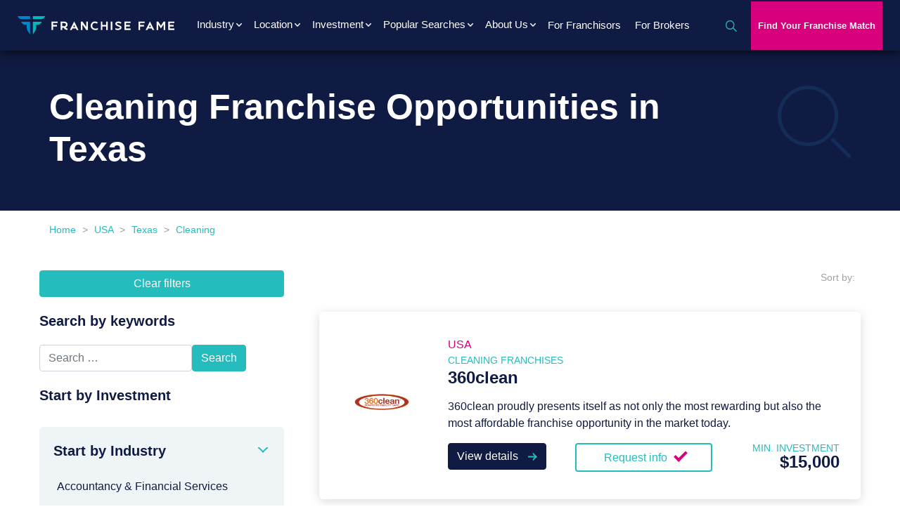

--- FILE ---
content_type: text/html; charset=UTF-8
request_url: https://franchisefame.com/us/texas/cleaning-franchises/
body_size: 24463
content:
<!doctype html>
<html lang="en-US">
  <head>

<link rel="preconnect" href="https://fonts.googleapis.com">
<link rel="preconnect" href="https://fonts.gstatic.com" crossorigin>
<link href="https://fonts.googleapis.com/css2?family=IBM+Plex+Sans:ital,wght@0,600;1,600&family=Roboto:ital@0,400,500,700;1&display=swap" rel="stylesheet">

  <!-- Google Tag Manager (deferred) -->
  <script>
    // initialize dataLayer immediately so early pushes are recorded
    window.dataLayer = window.dataLayer || [];
    window.dataLayer.push({ 'gtm.start': new Date().getTime(), event: 'gtm.js' });
  </script>

  <script>
    // load gtm.js after the page has finished loading
    (function (id) {
      function loadGTM() {
        var f = document.getElementsByTagName('script')[0],
            j = document.createElement('script'),
            dl = '';
        j.async = true;
        j.src = 'https://www.googletagmanager.com/gtm.js?id=' + id + dl;
        f.parentNode.insertBefore(j, f);
      }

      if (document.readyState === 'complete') {
        loadGTM();
      } else {
        window.addEventListener('load', loadGTM, false);
      }
    })('GTM-K4G2J8B');
  </script>

  <meta charset="utf-8">
<script type="text/javascript">
/* <![CDATA[ */
var gform;gform||(document.addEventListener("gform_main_scripts_loaded",function(){gform.scriptsLoaded=!0}),document.addEventListener("gform/theme/scripts_loaded",function(){gform.themeScriptsLoaded=!0}),window.addEventListener("DOMContentLoaded",function(){gform.domLoaded=!0}),gform={domLoaded:!1,scriptsLoaded:!1,themeScriptsLoaded:!1,isFormEditor:()=>"function"==typeof InitializeEditor,callIfLoaded:function(o){return!(!gform.domLoaded||!gform.scriptsLoaded||!gform.themeScriptsLoaded&&!gform.isFormEditor()||(gform.isFormEditor()&&console.warn("The use of gform.initializeOnLoaded() is deprecated in the form editor context and will be removed in Gravity Forms 3.1."),o(),0))},initializeOnLoaded:function(o){gform.callIfLoaded(o)||(document.addEventListener("gform_main_scripts_loaded",()=>{gform.scriptsLoaded=!0,gform.callIfLoaded(o)}),document.addEventListener("gform/theme/scripts_loaded",()=>{gform.themeScriptsLoaded=!0,gform.callIfLoaded(o)}),window.addEventListener("DOMContentLoaded",()=>{gform.domLoaded=!0,gform.callIfLoaded(o)}))},hooks:{action:{},filter:{}},addAction:function(o,r,e,t){gform.addHook("action",o,r,e,t)},addFilter:function(o,r,e,t){gform.addHook("filter",o,r,e,t)},doAction:function(o){gform.doHook("action",o,arguments)},applyFilters:function(o){return gform.doHook("filter",o,arguments)},removeAction:function(o,r){gform.removeHook("action",o,r)},removeFilter:function(o,r,e){gform.removeHook("filter",o,r,e)},addHook:function(o,r,e,t,n){null==gform.hooks[o][r]&&(gform.hooks[o][r]=[]);var d=gform.hooks[o][r];null==n&&(n=r+"_"+d.length),gform.hooks[o][r].push({tag:n,callable:e,priority:t=null==t?10:t})},doHook:function(r,o,e){var t;if(e=Array.prototype.slice.call(e,1),null!=gform.hooks[r][o]&&((o=gform.hooks[r][o]).sort(function(o,r){return o.priority-r.priority}),o.forEach(function(o){"function"!=typeof(t=o.callable)&&(t=window[t]),"action"==r?t.apply(null,e):e[0]=t.apply(null,e)})),"filter"==r)return e[0]},removeHook:function(o,r,t,n){var e;null!=gform.hooks[o][r]&&(e=(e=gform.hooks[o][r]).filter(function(o,r,e){return!!(null!=n&&n!=o.tag||null!=t&&t!=o.priority)}),gform.hooks[o][r]=e)}});
/* ]]> */
</script>

  <meta http-equiv="x-ua-compatible" content="ie=edge">
  <meta name="viewport" content="width=device-width, initial-scale=1, shrink-to-fit=no">

  
    <meta name='robots' content='index, follow, max-image-preview:large, max-snippet:-1, max-video-preview:-1' />

	<!-- This site is optimized with the Yoast SEO plugin v26.5 - https://yoast.com/wordpress/plugins/seo/ -->
	<title>Cleaning Franchise Opportunities in Texas | Franchise Fame</title>
	<meta name="description" content="Discover Cleaning Franchise Opportunities in Texas: Unleash Your Dreams and Join the Thriving Cleaning Industry" />
	<link rel="canonical" href="https://franchisefame.com/us/texas/cleaning-franchises/" />
	<meta property="og:type" content="article" />
	<meta property="og:title" content="Cleaning Franchise Opportunities in Texas | Franchise Fame" />
	<meta property="og:description" content="Discover Cleaning Franchise Opportunities in Texas: Unleash Your Dreams and Join the Thriving Cleaning Industry" />
	<meta property="og:url" content="https://franchisefame.com/us/texas/cleaning-franchises/" />
	<meta property="og:site_name" content="Franchise Fame" />
	<meta property="article:publisher" content="https://www.facebook.com/therealfranchisefame/" />
	<meta property="article:modified_time" content="2025-08-23T16:57:16+00:00" />
	<meta property="og:image" content="https://franchisefame.com/app/uploads/2021/11/cropped-Logo-icon-e1636979524310.png" />
	<meta property="og:image:width" content="512" />
	<meta property="og:image:height" content="512" />
	<meta property="og:image:type" content="image/png" />
	<meta name="twitter:card" content="summary_large_image" />
	<meta name="twitter:site" content="@FameFranchise" />
	<script type="application/ld+json" class="yoast-schema-graph">{"@context":"https://schema.org","@graph":[{"@type":"WebPage","@id":"https://franchisefame.com/us/texas/cleaning-franchises/","url":"https://franchisefame.com/us/texas/cleaning-franchises/","name":"Cleaning Franchise Opportunities in Texas | Franchise Fame","isPartOf":{"@id":"https://franchisefame.com/#website"},"datePublished":"2023-10-27T12:50:39+00:00","dateModified":"2025-08-23T16:57:16+00:00","description":"Discover Cleaning Franchise Opportunities in Texas: Unleash Your Dreams and Join the Thriving Cleaning Industry","breadcrumb":{"@id":"https://franchisefame.com/us/texas/cleaning-franchises/#breadcrumb"},"inLanguage":"en-GB","potentialAction":[{"@type":"ReadAction","target":["https://franchisefame.com/us/texas/cleaning-franchises/"]}]},{"@type":"BreadcrumbList","@id":"https://franchisefame.com/us/texas/cleaning-franchises/#breadcrumb","itemListElement":[{"@type":"ListItem","position":1,"name":"Home","item":"https://franchisefame.com/"},{"@type":"ListItem","position":2,"name":"USA","item":"https://franchisefame.com/us/"},{"@type":"ListItem","position":3,"name":"Texas","item":"https://franchisefame.com/us/texas/"},{"@type":"ListItem","position":4,"name":"Cleaning"}]},{"@type":"WebSite","@id":"https://franchisefame.com/#website","url":"https://franchisefame.com/","name":"Franchise Fame","description":"Franchise Opportunities &amp; Marketing","potentialAction":[{"@type":"SearchAction","target":{"@type":"EntryPoint","urlTemplate":"https://franchisefame.com/?s={search_term_string}"},"query-input":{"@type":"PropertyValueSpecification","valueRequired":true,"valueName":"search_term_string"}}],"inLanguage":"en-GB"}]}</script>
	<!-- / Yoast SEO plugin. -->


<link rel="alternate" type="application/rss+xml" title="Franchise Fame &raquo; Cleaning Comments Feed" href="https://franchisefame.com/us/texas/cleaning-franchises/feed/" />
<link rel="alternate" title="oEmbed (JSON)" type="application/json+oembed" href="https://franchisefame.com/wp-json/oembed/1.0/embed?url=https%3A%2F%2Ffranchisefame.com%2Fus%2Ftexas%2Fcleaning-franchises%2F" />
<link rel="alternate" title="oEmbed (XML)" type="text/xml+oembed" href="https://franchisefame.com/wp-json/oembed/1.0/embed?url=https%3A%2F%2Ffranchisefame.com%2Fus%2Ftexas%2Fcleaning-franchises%2F&#038;format=xml" />
<style id='wp-img-auto-sizes-contain-inline-css' type='text/css'>
img:is([sizes=auto i],[sizes^="auto," i]){contain-intrinsic-size:3000px 1500px}
/*# sourceURL=wp-img-auto-sizes-contain-inline-css */
</style>
<link rel='stylesheet' id='custom-styles-css' href='https://franchisefame.com/app/themes/franchisefame/resources/style.css?ver=1768318020' type='text/css' media='' />
<style id='wp-emoji-styles-inline-css' type='text/css'>

	img.wp-smiley, img.emoji {
		display: inline !important;
		border: none !important;
		box-shadow: none !important;
		height: 1em !important;
		width: 1em !important;
		margin: 0 0.07em !important;
		vertical-align: -0.1em !important;
		background: none !important;
		padding: 0 !important;
	}
/*# sourceURL=wp-emoji-styles-inline-css */
</style>
<link rel='stylesheet' id='wp-block-library-css' href='https://franchisefame.com/wp/wp-includes/css/dist/block-library/style.min.css?ver=6.9' type='text/css' media='all' />
<style id='classic-theme-styles-inline-css' type='text/css'>
/*! This file is auto-generated */
.wp-block-button__link{color:#fff;background-color:#32373c;border-radius:9999px;box-shadow:none;text-decoration:none;padding:calc(.667em + 2px) calc(1.333em + 2px);font-size:1.125em}.wp-block-file__button{background:#32373c;color:#fff;text-decoration:none}
/*# sourceURL=/wp-includes/css/classic-themes.min.css */
</style>
<link rel='stylesheet' id='sage/main.css-css' href='https://franchisefame.com/app/themes/franchisefame/dist/styles/main.css' type='text/css' media='all' />
<script type="text/javascript" src="https://franchisefame.com/wp/wp-includes/js/jquery/jquery.min.js?ver=3.7.1" id="jquery-core-js"></script>
<script type="text/javascript" src="https://franchisefame.com/wp/wp-includes/js/jquery/jquery-migrate.min.js?ver=3.4.1" id="jquery-migrate-js"></script>
<script type="text/javascript" src="https://franchisefame.com/app/themes/franchisefame/dist/scripts/main.js" id="sage/main.js-js"></script>
<link rel="https://api.w.org/" href="https://franchisefame.com/wp-json/" /><link rel="alternate" title="JSON" type="application/json" href="https://franchisefame.com/wp-json/wp/v2/pages/18594" /><link rel="EditURI" type="application/rsd+xml" title="RSD" href="https://franchisefame.com/wp/xmlrpc.php?rsd" />
<meta name="generator" content="WordPress 6.9" />
<link rel='shortlink' href='https://franchisefame.com/?p=18594' />
<style>.facetwp-facet.facetwp-type-checkboxes .facetwp-checkbox .facetwp-counter{display: none;}</style><meta property="og:locale" content="en_US" /><link rel="alternate" hreflang="x-default" href="https://franchisefame.com/us/texas/cleaning-franchises/" /><link rel="alternate" hreflang="en-us" href="https://franchisefame.com/us/texas/cleaning-franchises/" /><style type="text/css">.recentcomments a{display:inline !important;padding:0 !important;margin:0 !important;}</style><link rel="icon" href="https://franchisefame.com/app/uploads/2021/11/cropped-Logo-icon-e1636979524310-32x32.png" sizes="32x32" />
<link rel="icon" href="https://franchisefame.com/app/uploads/2021/11/cropped-Logo-icon-e1636979524310-192x192.png" sizes="192x192" />
<link rel="apple-touch-icon" href="https://franchisefame.com/app/uploads/2021/11/cropped-Logo-icon-e1636979524310-180x180.png" />
<meta name="msapplication-TileImage" content="https://franchisefame.com/app/uploads/2021/11/cropped-Logo-icon-e1636979524310-270x270.png" />
		<style type="text/css" id="wp-custom-css">
			.franchise-locations-banner .locations-list ul li a {
	  display: block;
    font-size: 16px;
    color: #25bcbd;
    line-height: 21px;
		font-weight: bold;
}
.offer-section .frm_style_formidable-style.with_frm_style .form-field {
	margin-bottom: 0
}

.main-menu-mobile {    
    max-height: 90vh;
    overflow: auto;
}
.franchise-directory .card-deck.main-description .short-text h3 {
    font-size: 20px;
}
@media only screen and (min-width: 992px)  {

.wpf_form {
    display: flex;
    flex-direction: row;
    flex-wrap: wrap;
}
.wpf_form .half-col {
    width: 47% !important;
    margin-right: 2%;
}
body .wpf_form_wrapper form.wpf_label_top .wpf_form_group .wpf_form_control {
    width: 96%;
}
}
.franchise-directory .card-deck.main-description .short-text h3 {
    font-size: 20px;
}

.a2a_floating_style {
  display: none;
}

.a2a_floating_style a[class^='a2a_button'], .a2a_floating_style  a[class*=' a2a_button']{
    display: none;
  }
@media only screen and (max-width: 992px)  {
	.main-menu-mobile nav.primary-navigation .navbar-nav-mobile > li.show .dropdown-menu.show a {
		    white-space: break-spaces !important;
    width: 100%;
	}
}
.last-form-section .frm_primary_label {
	min-height: 50px
}		</style>
				<!-- Start cookieyes banner -->
	<script id="cookieyes" type="text/javascript" src="https://cdn-cookieyes.com/client_data/ad29e28b7a56cc8752b137e5/script.js"></script>
	<!-- End cookieyes banner -->
<!-- Store UTM Parameters in LocalStorage -->
<script>
  (function () {
    const params = new URLSearchParams(window.location.search);
    const utmKeys = ['utm_source', 'utm_medium', 'utm_campaign', 'utm_term', 'utm_content'];

    utmKeys.forEach(key => {
      const value = params.get(key);
      if (value) {
        localStorage.setItem(key, value);
      }
    });
  })();
</script>
<!-- END Store UTM Parameters in LocalStorage -->
</head>
  <body class="wp-singular page-template page-template-template-franchise-directory template-franchise-directory page page-id-18594 page-child parent-pageid-17509 wp-theme-franchisefameresources franchise-directory cleaning-franchises facet-sidebar us app-data index-data singular-data page-data page-18594-data page-cleaning-franchises-data template-franchise-directory-data">
    <!-- Google Tag Manager (noscript) -->
  <noscript><iframe src="https://www.googletagmanager.com/ns.html?id=GTM-K4G2J8B"
                    height="0" width="0" style="display:none;visibility:hidden"></iframe></noscript>
  <!-- End Google Tag Manager (noscript) -->
    
        <header class="header-container sticky-top">
  <!-- Header Start -->
  <div class="header-area">
    <div class="main-header header-sticky">
      <div class="container-fluid">
        <div class="menu-wrapper">
          <!-- Logo -->
          <div class="logo-container">
                        <a class="brand" href="/us/ " title="Franchise Fame Logo"><img width="223" height="26" src="https://franchisefame.com/app/uploads/2021/05/LOGO.svg" class="attachment-full size-full" alt="franchise fame logo" decoding="async" loading="lazy" title="franchise fame logo" /></a>
          </div>
          <div class="mobile-menu d-block d-lg-none">
            <button class="navbar-toggler shadow-none ms-md-2 menu-btn" type="button" data-bs-toggle="collapse" data-bs-target="#navigation" aria-controls="navigation" aria-expanded="false" aria-label="Toggle navigation">
              <span class="navbar-toggler-icon mt-2 ">
                <span class="burger"><img
		    src='https://franchisefame.com/app/themes/franchisefame/dist/images/svg/burger-icon.svg' loading='lazy'
		    alt='menu icon' title='menu icon' width='28' height='18' class='' /></span>
                <span class="burger-close hide-it"><img
		    src='https://franchisefame.com/app/themes/franchisefame/dist/images/svg/close.svg' loading='lazy'
		    alt='close icon' title='close icon' width='21' height='21' class='' /></span>
              </span>
            </button>
          </div>

          <!-- Main-menu -->
          <div class="main-menu d-lg-block">
            <nav class="primary-navigation navbar-expand-lg">

                                            <div class="menu-primary-menu-us-pages-container"><ul id="menu-primary-menu-us-pages" class="navbar-nav"><li itemscope="itemscope" itemtype="https://www.schema.org/SiteNavigationElement" id="menu-item-44978" class="industrymenu menu-item menu-item-type-custom menu-item-object-custom menu-item-has-children dropdown menu-item-44978 nav-item"><a title="Industry" href="#" class="nav-link">Industry</a>
<ul class="dropdown-menu"  role="menu">
	<li itemscope="itemscope" itemtype="https://www.schema.org/SiteNavigationElement" id="menu-item-44984" class="menu-item menu-item-type-post_type menu-item-object-page menu-item-44984 nav-item"><a title="Accountancy &amp; Financial Franchises" href="https://franchisefame.com/us/accountancy-and-financial-services-franchises/" class="dropdown-item" role="menuitem">Accountancy &#038; Financial Franchises</a></li>
	<li itemscope="itemscope" itemtype="https://www.schema.org/SiteNavigationElement" id="menu-item-44987" class="menu-item menu-item-type-post_type menu-item-object-page menu-item-44987 nav-item"><a title="Automotive &amp; Car Services" href="https://franchisefame.com/us/automotive-and-car-franchise/" class="dropdown-item" role="menuitem">Automotive &amp; Car Services</a></li>
	<li itemscope="itemscope" itemtype="https://www.schema.org/SiteNavigationElement" id="menu-item-44988" class="menu-item menu-item-type-post_type menu-item-object-page menu-item-44988 nav-item"><a title="Beauty and Health" href="https://franchisefame.com/us/health-and-beauty-franchises/" class="dropdown-item" role="menuitem">Beauty and Health</a></li>
	<li itemscope="itemscope" itemtype="https://www.schema.org/SiteNavigationElement" id="menu-item-44989" class="menu-item menu-item-type-post_type menu-item-object-page menu-item-44989 nav-item"><a title="Business Franchises" href="https://franchisefame.com/us/business-franchises/" class="dropdown-item" role="menuitem">Business Franchises</a></li>
	<li itemscope="itemscope" itemtype="https://www.schema.org/SiteNavigationElement" id="menu-item-44992" class="menu-item menu-item-type-post_type menu-item-object-page menu-item-44992 nav-item"><a title="Children &#038; Childcare Franchises" href="https://franchisefame.com/us/children-and-childcare-franchises/" class="dropdown-item" role="menuitem">Children &#038; Childcare Franchises</a></li>
	<li itemscope="itemscope" itemtype="https://www.schema.org/SiteNavigationElement" id="menu-item-44993" class="menu-item menu-item-type-post_type menu-item-object-page menu-item-44993 nav-item"><a title="Cleaning Franchises" href="https://franchisefame.com/us/cleaning-franchises/" class="dropdown-item" role="menuitem">Cleaning Franchises</a></li>
	<li itemscope="itemscope" itemtype="https://www.schema.org/SiteNavigationElement" id="menu-item-44995" class="menu-item menu-item-type-post_type menu-item-object-page menu-item-44995 nav-item"><a title="Coffee shop franchises" href="https://franchisefame.com/us/coffee-franchises/" class="dropdown-item" role="menuitem">Coffee shop franchises</a></li>
	<li itemscope="itemscope" itemtype="https://www.schema.org/SiteNavigationElement" id="menu-item-44997" class="menu-item menu-item-type-post_type menu-item-object-page menu-item-44997 nav-item"><a title="Dry Cleaning and Laundry Franchises" href="https://franchisefame.com/us/dry-cleaning-laundry-franchises/" class="dropdown-item" role="menuitem">Dry Cleaning and Laundry Franchises</a></li>
	<li itemscope="itemscope" itemtype="https://www.schema.org/SiteNavigationElement" id="menu-item-44998" class="menu-item menu-item-type-post_type menu-item-object-page menu-item-44998 nav-item"><a title="Education and Tutoring" href="https://franchisefame.com/us/education-franchises/" class="dropdown-item" role="menuitem">Education and Tutoring</a></li>
	<li itemscope="itemscope" itemtype="https://www.schema.org/SiteNavigationElement" id="menu-item-45000" class="menu-item menu-item-type-post_type menu-item-object-page menu-item-45000 nav-item"><a title="Fitness &amp; Gym Franchises" href="https://franchisefame.com/us/fitness-and-gym-franchises/" class="dropdown-item" role="menuitem">Fitness &amp; Gym Franchises</a></li>
	<li itemscope="itemscope" itemtype="https://www.schema.org/SiteNavigationElement" id="menu-item-45001" class="menu-item menu-item-type-post_type menu-item-object-page menu-item-45001 nav-item"><a title="Green Franchises" href="https://franchisefame.com/us/green-franchises/" class="dropdown-item" role="menuitem">Green Franchises</a></li>
	<li itemscope="itemscope" itemtype="https://www.schema.org/SiteNavigationElement" id="menu-item-47589" class="menu-item menu-item-type-custom menu-item-object-custom menu-item-47589 nav-item"><a title="Home Based Franchises" href="https://franchisefame.com/us/home-based-franchises/" class="dropdown-item" role="menuitem">Home Based Franchises</a></li>
	<li itemscope="itemscope" itemtype="https://www.schema.org/SiteNavigationElement" id="menu-item-45002" class="menu-item menu-item-type-post_type menu-item-object-page menu-item-45002 nav-item"><a title="Home Services" href="https://franchisefame.com/us/home-services-franchises/" class="dropdown-item" role="menuitem">Home Services</a></li>
	<li itemscope="itemscope" itemtype="https://www.schema.org/SiteNavigationElement" id="menu-item-47590" class="menu-item menu-item-type-custom menu-item-object-custom menu-item-47590 nav-item"><a title="IT &amp; Computers" href="https://franchisefame.com/us/it-and-computer-franchises/" class="dropdown-item" role="menuitem">IT &#038; Computers</a></li>
	<li itemscope="itemscope" itemtype="https://www.schema.org/SiteNavigationElement" id="menu-item-47591" class="menu-item menu-item-type-custom menu-item-object-custom menu-item-47591 nav-item"><a title="Mailing &amp; Shipping" href="https://franchisefame.com/us/mailing-and-shipping-franchises/" class="dropdown-item" role="menuitem">Mailing &#038; Shipping</a></li>
	<li itemscope="itemscope" itemtype="https://www.schema.org/SiteNavigationElement" id="menu-item-45003" class="menu-item menu-item-type-post_type menu-item-object-page menu-item-45003 nav-item"><a title="Marketing &amp; Advertising" href="https://franchisefame.com/us/marketing-and-advertising-franchises/" class="dropdown-item" role="menuitem">Marketing &amp; Advertising</a></li>
	<li itemscope="itemscope" itemtype="https://www.schema.org/SiteNavigationElement" id="menu-item-45004" class="menu-item menu-item-type-post_type menu-item-object-page menu-item-45004 nav-item"><a title="Pet Care &#038; Food" href="https://franchisefame.com/us/pet-care-food-franchise/" class="dropdown-item" role="menuitem">Pet Care &#038; Food</a></li>
	<li itemscope="itemscope" itemtype="https://www.schema.org/SiteNavigationElement" id="menu-item-47592" class="menu-item menu-item-type-custom menu-item-object-custom menu-item-47592 nav-item"><a title="Photography Franchises" href="https://franchisefame.com/us/photography-franchises/" class="dropdown-item" role="menuitem">Photography Franchises</a></li>
	<li itemscope="itemscope" itemtype="https://www.schema.org/SiteNavigationElement" id="menu-item-47588" class="menu-item menu-item-type-custom menu-item-object-custom menu-item-47588 nav-item"><a title="Property &amp; Real Estate" href="https://franchisefame.com/us/property-and-real-estate-franchises/" class="dropdown-item" role="menuitem">Property &#038; Real Estate</a></li>
	<li itemscope="itemscope" itemtype="https://www.schema.org/SiteNavigationElement" id="menu-item-45005" class="menu-item menu-item-type-post_type menu-item-object-page menu-item-45005 nav-item"><a title="Recruitment and Staffing Franchises" href="https://franchisefame.com/us/recruitment-franchises/" class="dropdown-item" role="menuitem">Recruitment and Staffing Franchises</a></li>
	<li itemscope="itemscope" itemtype="https://www.schema.org/SiteNavigationElement" id="menu-item-45006" class="menu-item menu-item-type-post_type menu-item-object-page menu-item-45006 nav-item"><a title="Restaurant Franchises" href="https://franchisefame.com/us/restaurant-franchises/" class="dropdown-item" role="menuitem">Restaurant Franchises</a></li>
	<li itemscope="itemscope" itemtype="https://www.schema.org/SiteNavigationElement" id="menu-item-45007" class="menu-item menu-item-type-post_type menu-item-object-page menu-item-45007 nav-item"><a title="Retail franchises" href="https://franchisefame.com/us/retail-franchises/" class="dropdown-item" role="menuitem">Retail franchises</a></li>
	<li itemscope="itemscope" itemtype="https://www.schema.org/SiteNavigationElement" id="menu-item-47593" class="menu-item menu-item-type-custom menu-item-object-custom menu-item-47593 nav-item"><a title="Services Franchises" href="https://franchisefame.com/us/services-franchises/" class="dropdown-item" role="menuitem">Services Franchises</a></li>
	<li itemscope="itemscope" itemtype="https://www.schema.org/SiteNavigationElement" id="menu-item-44991" class="menu-item menu-item-type-post_type menu-item-object-page menu-item-44991 nav-item"><a title="Senior Home Care Franchises" href="https://franchisefame.com/us/care-and-elderly-services-franchises/" class="dropdown-item" role="menuitem">Senior Home Care Franchises</a></li>
	<li itemscope="itemscope" itemtype="https://www.schema.org/SiteNavigationElement" id="menu-item-47587" class="menu-item menu-item-type-custom menu-item-object-custom menu-item-47587 nav-item"><a title="Sign and Print Franchises" href="https://franchisefame.com/us/sign-print/" class="dropdown-item" role="menuitem">Sign and Print Franchises</a></li>
	<li itemscope="itemscope" itemtype="https://www.schema.org/SiteNavigationElement" id="menu-item-45008" class="menu-item menu-item-type-post_type menu-item-object-page menu-item-45008 nav-item"><a title="Storage and Moving Franchises" href="https://franchisefame.com/us/storage-and-moving/" class="dropdown-item" role="menuitem">Storage and Moving Franchises</a></li>
	<li itemscope="itemscope" itemtype="https://www.schema.org/SiteNavigationElement" id="menu-item-45009" class="menu-item menu-item-type-post_type menu-item-object-page menu-item-45009 nav-item"><a title="Travel Franchises" href="https://franchisefame.com/us/travel-franchises/" class="dropdown-item" role="menuitem">Travel Franchises</a></li>
	<li itemscope="itemscope" itemtype="https://www.schema.org/SiteNavigationElement" id="menu-item-45010" class="menu-item menu-item-type-post_type menu-item-object-page menu-item-45010 nav-item"><a title="Vending Franchises" href="https://franchisefame.com/us/vending-franchises/" class="dropdown-item" role="menuitem">Vending Franchises</a></li>
	<li itemscope="itemscope" itemtype="https://www.schema.org/SiteNavigationElement" id="menu-item-45011" class="menu-item menu-item-type-post_type menu-item-object-page menu-item-45011 nav-item"><a title="Veteran-friendly Franchises" href="https://franchisefame.com/us/veteran-friendly-franchises/" class="dropdown-item" role="menuitem">Veteran-friendly Franchises</a></li>
</ul>
</li>
<li itemscope="itemscope" itemtype="https://www.schema.org/SiteNavigationElement" id="menu-item-45012" class="locationmenu menu-item menu-item-type-custom menu-item-object-custom menu-item-has-children dropdown menu-item-45012 nav-item"><a title="Location" href="#" class="nav-link">Location</a>
<ul class="dropdown-menu"  role="menu">
	<li itemscope="itemscope" itemtype="https://www.schema.org/SiteNavigationElement" id="menu-item-45013" class="menu-item menu-item-type-post_type menu-item-object-page menu-item-45013 nav-item"><a title="Alabama" href="https://franchisefame.com/us/alabama/" class="dropdown-item" role="menuitem">Alabama</a></li>
	<li itemscope="itemscope" itemtype="https://www.schema.org/SiteNavigationElement" id="menu-item-45014" class="menu-item menu-item-type-post_type menu-item-object-page menu-item-45014 nav-item"><a title="Alaska" href="https://franchisefame.com/us/alaska/" class="dropdown-item" role="menuitem">Alaska</a></li>
	<li itemscope="itemscope" itemtype="https://www.schema.org/SiteNavigationElement" id="menu-item-45015" class="menu-item menu-item-type-post_type menu-item-object-page menu-item-45015 nav-item"><a title="Arizona" href="https://franchisefame.com/us/arizona/" class="dropdown-item" role="menuitem">Arizona</a></li>
	<li itemscope="itemscope" itemtype="https://www.schema.org/SiteNavigationElement" id="menu-item-45016" class="menu-item menu-item-type-post_type menu-item-object-page menu-item-45016 nav-item"><a title="Arkansas" href="https://franchisefame.com/us/arkansas/" class="dropdown-item" role="menuitem">Arkansas</a></li>
	<li itemscope="itemscope" itemtype="https://www.schema.org/SiteNavigationElement" id="menu-item-45017" class="menu-item menu-item-type-post_type menu-item-object-page menu-item-45017 nav-item"><a title="California" href="https://franchisefame.com/us/california/" class="dropdown-item" role="menuitem">California</a></li>
	<li itemscope="itemscope" itemtype="https://www.schema.org/SiteNavigationElement" id="menu-item-45018" class="menu-item menu-item-type-post_type menu-item-object-page menu-item-45018 nav-item"><a title="Colorado" href="https://franchisefame.com/us/colorado/" class="dropdown-item" role="menuitem">Colorado</a></li>
	<li itemscope="itemscope" itemtype="https://www.schema.org/SiteNavigationElement" id="menu-item-45020" class="menu-item menu-item-type-post_type menu-item-object-page menu-item-45020 nav-item"><a title="Connecticut" href="https://franchisefame.com/us/connecticut/" class="dropdown-item" role="menuitem">Connecticut</a></li>
	<li itemscope="itemscope" itemtype="https://www.schema.org/SiteNavigationElement" id="menu-item-45021" class="menu-item menu-item-type-post_type menu-item-object-page menu-item-45021 nav-item"><a title="Delaware" href="https://franchisefame.com/us/delaware/" class="dropdown-item" role="menuitem">Delaware</a></li>
	<li itemscope="itemscope" itemtype="https://www.schema.org/SiteNavigationElement" id="menu-item-45019" class="menu-item menu-item-type-post_type menu-item-object-page menu-item-45019 nav-item"><a title="Florida" href="https://franchisefame.com/us/florida/" class="dropdown-item" role="menuitem">Florida</a></li>
	<li itemscope="itemscope" itemtype="https://www.schema.org/SiteNavigationElement" id="menu-item-45022" class="menu-item menu-item-type-post_type menu-item-object-page menu-item-45022 nav-item"><a title="Georgia" href="https://franchisefame.com/us/georgia/" class="dropdown-item" role="menuitem">Georgia</a></li>
	<li itemscope="itemscope" itemtype="https://www.schema.org/SiteNavigationElement" id="menu-item-45023" class="menu-item menu-item-type-post_type menu-item-object-page menu-item-45023 nav-item"><a title="Hawaii" href="https://franchisefame.com/us/hawaii/" class="dropdown-item" role="menuitem">Hawaii</a></li>
	<li itemscope="itemscope" itemtype="https://www.schema.org/SiteNavigationElement" id="menu-item-45024" class="menu-item menu-item-type-post_type menu-item-object-page menu-item-45024 nav-item"><a title="Idaho" href="https://franchisefame.com/us/idaho/" class="dropdown-item" role="menuitem">Idaho</a></li>
	<li itemscope="itemscope" itemtype="https://www.schema.org/SiteNavigationElement" id="menu-item-45025" class="menu-item menu-item-type-post_type menu-item-object-page menu-item-45025 nav-item"><a title="Illinois" href="https://franchisefame.com/us/illinois/" class="dropdown-item" role="menuitem">Illinois</a></li>
	<li itemscope="itemscope" itemtype="https://www.schema.org/SiteNavigationElement" id="menu-item-45026" class="menu-item menu-item-type-post_type menu-item-object-page menu-item-45026 nav-item"><a title="Indiana" href="https://franchisefame.com/us/indiana/" class="dropdown-item" role="menuitem">Indiana</a></li>
	<li itemscope="itemscope" itemtype="https://www.schema.org/SiteNavigationElement" id="menu-item-45027" class="menu-item menu-item-type-post_type menu-item-object-page menu-item-45027 nav-item"><a title="Iowa" href="https://franchisefame.com/us/iowa/" class="dropdown-item" role="menuitem">Iowa</a></li>
	<li itemscope="itemscope" itemtype="https://www.schema.org/SiteNavigationElement" id="menu-item-45028" class="menu-item menu-item-type-post_type menu-item-object-page menu-item-45028 nav-item"><a title="Kansas" href="https://franchisefame.com/us/kansas/" class="dropdown-item" role="menuitem">Kansas</a></li>
	<li itemscope="itemscope" itemtype="https://www.schema.org/SiteNavigationElement" id="menu-item-45029" class="menu-item menu-item-type-post_type menu-item-object-page menu-item-45029 nav-item"><a title="Kentucky" href="https://franchisefame.com/us/kentucky/" class="dropdown-item" role="menuitem">Kentucky</a></li>
	<li itemscope="itemscope" itemtype="https://www.schema.org/SiteNavigationElement" id="menu-item-45030" class="menu-item menu-item-type-post_type menu-item-object-page menu-item-45030 nav-item"><a title="Louisiana" href="https://franchisefame.com/us/louisiana/" class="dropdown-item" role="menuitem">Louisiana</a></li>
	<li itemscope="itemscope" itemtype="https://www.schema.org/SiteNavigationElement" id="menu-item-45031" class="menu-item menu-item-type-post_type menu-item-object-page menu-item-45031 nav-item"><a title="Maine" href="https://franchisefame.com/us/maine/" class="dropdown-item" role="menuitem">Maine</a></li>
	<li itemscope="itemscope" itemtype="https://www.schema.org/SiteNavigationElement" id="menu-item-45032" class="menu-item menu-item-type-post_type menu-item-object-page menu-item-45032 nav-item"><a title="Maryland" href="https://franchisefame.com/us/maryland/" class="dropdown-item" role="menuitem">Maryland</a></li>
	<li itemscope="itemscope" itemtype="https://www.schema.org/SiteNavigationElement" id="menu-item-45033" class="menu-item menu-item-type-post_type menu-item-object-page menu-item-45033 nav-item"><a title="Massachusetts" href="https://franchisefame.com/us/massachusetts/" class="dropdown-item" role="menuitem">Massachusetts</a></li>
	<li itemscope="itemscope" itemtype="https://www.schema.org/SiteNavigationElement" id="menu-item-45034" class="menu-item menu-item-type-post_type menu-item-object-page menu-item-45034 nav-item"><a title="Michigan" href="https://franchisefame.com/us/michigan/" class="dropdown-item" role="menuitem">Michigan</a></li>
	<li itemscope="itemscope" itemtype="https://www.schema.org/SiteNavigationElement" id="menu-item-45035" class="menu-item menu-item-type-post_type menu-item-object-page menu-item-45035 nav-item"><a title="Minnesota" href="https://franchisefame.com/us/minnesota/" class="dropdown-item" role="menuitem">Minnesota</a></li>
	<li itemscope="itemscope" itemtype="https://www.schema.org/SiteNavigationElement" id="menu-item-45036" class="menu-item menu-item-type-post_type menu-item-object-page menu-item-45036 nav-item"><a title="Mississippi" href="https://franchisefame.com/us/mississippi/" class="dropdown-item" role="menuitem">Mississippi</a></li>
	<li itemscope="itemscope" itemtype="https://www.schema.org/SiteNavigationElement" id="menu-item-45037" class="menu-item menu-item-type-post_type menu-item-object-page menu-item-45037 nav-item"><a title="Missouri" href="https://franchisefame.com/us/missouri/" class="dropdown-item" role="menuitem">Missouri</a></li>
	<li itemscope="itemscope" itemtype="https://www.schema.org/SiteNavigationElement" id="menu-item-45038" class="menu-item menu-item-type-post_type menu-item-object-page menu-item-45038 nav-item"><a title="Montana" href="https://franchisefame.com/us/montana/" class="dropdown-item" role="menuitem">Montana</a></li>
	<li itemscope="itemscope" itemtype="https://www.schema.org/SiteNavigationElement" id="menu-item-45039" class="menu-item menu-item-type-post_type menu-item-object-page menu-item-45039 nav-item"><a title="Nebraska" href="https://franchisefame.com/us/nebraska/" class="dropdown-item" role="menuitem">Nebraska</a></li>
	<li itemscope="itemscope" itemtype="https://www.schema.org/SiteNavigationElement" id="menu-item-45040" class="menu-item menu-item-type-post_type menu-item-object-page menu-item-45040 nav-item"><a title="Nevada" href="https://franchisefame.com/us/nevada/" class="dropdown-item" role="menuitem">Nevada</a></li>
	<li itemscope="itemscope" itemtype="https://www.schema.org/SiteNavigationElement" id="menu-item-45041" class="menu-item menu-item-type-post_type menu-item-object-page menu-item-45041 nav-item"><a title="New Hampshire" href="https://franchisefame.com/us/new-hampshire/" class="dropdown-item" role="menuitem">New Hampshire</a></li>
	<li itemscope="itemscope" itemtype="https://www.schema.org/SiteNavigationElement" id="menu-item-45042" class="menu-item menu-item-type-post_type menu-item-object-page menu-item-45042 nav-item"><a title="New Jersey" href="https://franchisefame.com/us/new-jersey/" class="dropdown-item" role="menuitem">New Jersey</a></li>
	<li itemscope="itemscope" itemtype="https://www.schema.org/SiteNavigationElement" id="menu-item-45043" class="menu-item menu-item-type-post_type menu-item-object-page menu-item-45043 nav-item"><a title="New Mexico" href="https://franchisefame.com/us/new-mexico/" class="dropdown-item" role="menuitem">New Mexico</a></li>
	<li itemscope="itemscope" itemtype="https://www.schema.org/SiteNavigationElement" id="menu-item-45044" class="menu-item menu-item-type-post_type menu-item-object-page menu-item-45044 nav-item"><a title="New York" href="https://franchisefame.com/us/new-york/" class="dropdown-item" role="menuitem">New York</a></li>
	<li itemscope="itemscope" itemtype="https://www.schema.org/SiteNavigationElement" id="menu-item-45045" class="menu-item menu-item-type-post_type menu-item-object-page menu-item-45045 nav-item"><a title="North Carolina" href="https://franchisefame.com/us/north-carolina/" class="dropdown-item" role="menuitem">North Carolina</a></li>
	<li itemscope="itemscope" itemtype="https://www.schema.org/SiteNavigationElement" id="menu-item-45046" class="menu-item menu-item-type-post_type menu-item-object-page menu-item-45046 nav-item"><a title="North Dakota" href="https://franchisefame.com/us/north-dakota/" class="dropdown-item" role="menuitem">North Dakota</a></li>
	<li itemscope="itemscope" itemtype="https://www.schema.org/SiteNavigationElement" id="menu-item-45047" class="menu-item menu-item-type-post_type menu-item-object-page menu-item-45047 nav-item"><a title="Ohio" href="https://franchisefame.com/us/ohio/" class="dropdown-item" role="menuitem">Ohio</a></li>
	<li itemscope="itemscope" itemtype="https://www.schema.org/SiteNavigationElement" id="menu-item-45048" class="menu-item menu-item-type-post_type menu-item-object-page menu-item-45048 nav-item"><a title="Oklahoma" href="https://franchisefame.com/us/oklahoma/" class="dropdown-item" role="menuitem">Oklahoma</a></li>
	<li itemscope="itemscope" itemtype="https://www.schema.org/SiteNavigationElement" id="menu-item-45049" class="menu-item menu-item-type-post_type menu-item-object-page menu-item-45049 nav-item"><a title="Oregon" href="https://franchisefame.com/us/oregon/" class="dropdown-item" role="menuitem">Oregon</a></li>
	<li itemscope="itemscope" itemtype="https://www.schema.org/SiteNavigationElement" id="menu-item-45050" class="menu-item menu-item-type-post_type menu-item-object-page menu-item-45050 nav-item"><a title="Pennsylvania" href="https://franchisefame.com/us/pennsylvania/" class="dropdown-item" role="menuitem">Pennsylvania</a></li>
	<li itemscope="itemscope" itemtype="https://www.schema.org/SiteNavigationElement" id="menu-item-45051" class="menu-item menu-item-type-post_type menu-item-object-page menu-item-45051 nav-item"><a title="Rhode Island" href="https://franchisefame.com/us/rhode-island/" class="dropdown-item" role="menuitem">Rhode Island</a></li>
	<li itemscope="itemscope" itemtype="https://www.schema.org/SiteNavigationElement" id="menu-item-45052" class="menu-item menu-item-type-post_type menu-item-object-page menu-item-45052 nav-item"><a title="South Carolina" href="https://franchisefame.com/us/south-carolina/" class="dropdown-item" role="menuitem">South Carolina</a></li>
	<li itemscope="itemscope" itemtype="https://www.schema.org/SiteNavigationElement" id="menu-item-45053" class="menu-item menu-item-type-post_type menu-item-object-page menu-item-45053 nav-item"><a title="South Dakota" href="https://franchisefame.com/us/south-dakota/" class="dropdown-item" role="menuitem">South Dakota</a></li>
	<li itemscope="itemscope" itemtype="https://www.schema.org/SiteNavigationElement" id="menu-item-45054" class="menu-item menu-item-type-post_type menu-item-object-page menu-item-45054 nav-item"><a title="Tennessee" href="https://franchisefame.com/us/tennessee/" class="dropdown-item" role="menuitem">Tennessee</a></li>
	<li itemscope="itemscope" itemtype="https://www.schema.org/SiteNavigationElement" id="menu-item-45055" class="menu-item menu-item-type-post_type menu-item-object-page current-page-ancestor menu-item-45055 nav-item"><a title="Texas" href="https://franchisefame.com/us/texas/" class="dropdown-item" role="menuitem">Texas</a></li>
	<li itemscope="itemscope" itemtype="https://www.schema.org/SiteNavigationElement" id="menu-item-45056" class="menu-item menu-item-type-post_type menu-item-object-page menu-item-45056 nav-item"><a title="Utah" href="https://franchisefame.com/us/utah/" class="dropdown-item" role="menuitem">Utah</a></li>
	<li itemscope="itemscope" itemtype="https://www.schema.org/SiteNavigationElement" id="menu-item-45057" class="menu-item menu-item-type-post_type menu-item-object-page menu-item-45057 nav-item"><a title="Vermont" href="https://franchisefame.com/us/vermont/" class="dropdown-item" role="menuitem">Vermont</a></li>
	<li itemscope="itemscope" itemtype="https://www.schema.org/SiteNavigationElement" id="menu-item-45058" class="menu-item menu-item-type-post_type menu-item-object-page menu-item-45058 nav-item"><a title="Virginia" href="https://franchisefame.com/us/virginia/" class="dropdown-item" role="menuitem">Virginia</a></li>
	<li itemscope="itemscope" itemtype="https://www.schema.org/SiteNavigationElement" id="menu-item-45059" class="menu-item menu-item-type-post_type menu-item-object-page menu-item-45059 nav-item"><a title="Washington" href="https://franchisefame.com/us/washington/" class="dropdown-item" role="menuitem">Washington</a></li>
	<li itemscope="itemscope" itemtype="https://www.schema.org/SiteNavigationElement" id="menu-item-45060" class="menu-item menu-item-type-post_type menu-item-object-page menu-item-45060 nav-item"><a title="West Virginia" href="https://franchisefame.com/us/west-virginia/" class="dropdown-item" role="menuitem">West Virginia</a></li>
	<li itemscope="itemscope" itemtype="https://www.schema.org/SiteNavigationElement" id="menu-item-45061" class="menu-item menu-item-type-post_type menu-item-object-page menu-item-45061 nav-item"><a title="Wisconsin" href="https://franchisefame.com/us/wisconsin/" class="dropdown-item" role="menuitem">Wisconsin</a></li>
	<li itemscope="itemscope" itemtype="https://www.schema.org/SiteNavigationElement" id="menu-item-45062" class="menu-item menu-item-type-post_type menu-item-object-page menu-item-45062 nav-item"><a title="Wyoming" href="https://franchisefame.com/us/wyoming/" class="dropdown-item" role="menuitem">Wyoming</a></li>
</ul>
</li>
<li itemscope="itemscope" itemtype="https://www.schema.org/SiteNavigationElement" id="menu-item-45063" class="menu-item menu-item-type-custom menu-item-object-custom menu-item-has-children dropdown menu-item-45063 nav-item"><a title="Investment" href="#" class="nav-link">Investment</a>
<ul class="dropdown-menu"  role="menu">
	<li itemscope="itemscope" itemtype="https://www.schema.org/SiteNavigationElement" id="menu-item-45064" class="menu-item menu-item-type-post_type menu-item-object-page menu-item-45064 nav-item"><a title="Franchises under 10K" href="https://franchisefame.com/us/franchises-under-10k/" class="dropdown-item" role="menuitem">Franchises under 10K</a></li>
	<li itemscope="itemscope" itemtype="https://www.schema.org/SiteNavigationElement" id="menu-item-45065" class="menu-item menu-item-type-post_type menu-item-object-page menu-item-45065 nav-item"><a title="Franchises under 50K" href="https://franchisefame.com/us/franchises-under-50k/" class="dropdown-item" role="menuitem">Franchises under 50K</a></li>
	<li itemscope="itemscope" itemtype="https://www.schema.org/SiteNavigationElement" id="menu-item-45066" class="menu-item menu-item-type-post_type menu-item-object-page menu-item-45066 nav-item"><a title="Franchises under 100K" href="https://franchisefame.com/us/franchises-under-100k/" class="dropdown-item" role="menuitem">Franchises under 100K</a></li>
	<li itemscope="itemscope" itemtype="https://www.schema.org/SiteNavigationElement" id="menu-item-45067" class="menu-item menu-item-type-post_type menu-item-object-page menu-item-45067 nav-item"><a title="Franchises under 500K" href="https://franchisefame.com/us/franchises-under-500k/" class="dropdown-item" role="menuitem">Franchises under 500K</a></li>
	<li itemscope="itemscope" itemtype="https://www.schema.org/SiteNavigationElement" id="menu-item-45068" class="menu-item menu-item-type-post_type menu-item-object-page menu-item-45068 nav-item"><a title="Franchises over 500K" href="https://franchisefame.com/us/franchises-over-500k/" class="dropdown-item" role="menuitem">Franchises over 500K</a></li>
</ul>
</li>
<li itemscope="itemscope" itemtype="https://www.schema.org/SiteNavigationElement" id="menu-item-45074" class="menu-item menu-item-type-custom menu-item-object-custom menu-item-has-children dropdown menu-item-45074 nav-item"><a title="Popular Searches" href="#" class="nav-link">Popular Searches</a>
<ul class="dropdown-menu"  role="menu">
	<li itemscope="itemscope" itemtype="https://www.schema.org/SiteNavigationElement" id="menu-item-45069" class="menu-item menu-item-type-post_type menu-item-object-page menu-item-45069 nav-item"><a title="Top 10 Franchises" href="https://franchisefame.com/us/top-10-franchises/" class="dropdown-item" role="menuitem">Top 10 Franchises</a></li>
	<li itemscope="itemscope" itemtype="https://www.schema.org/SiteNavigationElement" id="menu-item-45070" class="menu-item menu-item-type-post_type menu-item-object-page menu-item-45070 nav-item"><a title="Restaurant Franchises" href="https://franchisefame.com/us/restaurant-franchises/" class="dropdown-item" role="menuitem">Restaurant Franchises</a></li>
	<li itemscope="itemscope" itemtype="https://www.schema.org/SiteNavigationElement" id="menu-item-45071" class="menu-item menu-item-type-post_type menu-item-object-page menu-item-45071 nav-item"><a title="Veteran-friendly Franchises" href="https://franchisefame.com/us/veteran-friendly-franchises/" class="dropdown-item" role="menuitem">Veteran-friendly Franchises</a></li>
</ul>
</li>
<li itemscope="itemscope" itemtype="https://www.schema.org/SiteNavigationElement" id="menu-item-45867" class="menu-item menu-item-type-custom menu-item-object-custom menu-item-has-children dropdown menu-item-45867 nav-item"><a title="About Us" href="#" class="nav-link">About Us</a>
<ul class="dropdown-menu"  role="menu">
	<li itemscope="itemscope" itemtype="https://www.schema.org/SiteNavigationElement" id="menu-item-45869" class="menu-item menu-item-type-post_type menu-item-object-page menu-item-45869 nav-item"><a title="About Us" href="https://franchisefame.com/about-us/" class="dropdown-item" role="menuitem">About Us</a></li>
	<li itemscope="itemscope" itemtype="https://www.schema.org/SiteNavigationElement" id="menu-item-45871" class="menu-item menu-item-type-post_type menu-item-object-service menu-item-45871 nav-item"><a title="Awards &#038; Achievements" href="https://franchisefame.com/awards-achievements/" class="dropdown-item" role="menuitem">Awards &#038; Achievements</a></li>
	<li itemscope="itemscope" itemtype="https://www.schema.org/SiteNavigationElement" id="menu-item-45873" class="menu-item menu-item-type-custom menu-item-object-custom menu-item-45873 nav-item"><a title="Masterclass" target="_blank" href="https://masterclass.franchisefame.com/?utm_source=Website&#038;utm_medium=MainMenu&#038;utm_campaign=Dropdown-Menu" class="dropdown-item" role="menuitem">Masterclass</a></li>
	<li itemscope="itemscope" itemtype="https://www.schema.org/SiteNavigationElement" id="menu-item-45875" class="menu-item menu-item-type-custom menu-item-object-custom menu-item-45875 nav-item"><a title="Franchise Fame - the book" target="_blank" href="https://getthebook.franchisefame.com/?utm_source=Website&#038;utm_medium=MainMenu&#038;utm_campaign=Dropdown-Menu" class="dropdown-item" role="menuitem">Franchise Fame &#8211; the book</a></li>
</ul>
</li>
<li itemscope="itemscope" itemtype="https://www.schema.org/SiteNavigationElement" id="menu-item-45072" class="menu-item menu-item-type-post_type menu-item-object-page menu-item-45072 nav-item"><a title="For Franchisors" href="https://franchisefame.com/for-franchisors/" class="nav-link">For Franchisors</a></li>
<li itemscope="itemscope" itemtype="https://www.schema.org/SiteNavigationElement" id="menu-item-45073" class="menu-item menu-item-type-post_type menu-item-object-page menu-item-45073 nav-item"><a title="For Brokers" href="https://franchisefame.com/for-brokers/" class="nav-link">For Brokers</a></li>
</ul></div>
                             </nav>
          </div>
          <!-- Header Right -->
          <div class="header-right">
            <ul>
              <li>
                <div class="nav-search search-switch header-search-wrap">
                  <i class="ff ff-search header-search-btn"><img
		    src='https://franchisefame.com/app/themes/franchisefame/dist/images/svg/search-icon.svg' loading='lazy'
		    alt='search icon' title='search icon' width='16' height='16' class='' /> </i>
                  <div class="search-form-md header-search-form">
                    <form role="search" method="get" class="search-form" action="https://franchisefame.com/">
				<label>
					<span class="screen-reader-text">Search for:</span>
					<input type="search" class="search-field" placeholder="Search &hellip;" value="" name="s" />
				</label>
				<input type="submit" class="search-submit" value="Search" />
			</form>
                  </div>
                </div>
              </li>
              <li>
                <a href="https://franchisefame.com/find-your-perfect-franchise-match/"
            target="_blank" >Find Your Franchise Match</a>
              </li>
            </ul>
          </div>
        </div>
      </div>
    </div>
  </div>
  <!-- Header End -->
</header>
        <section class="franchise-header-banner" id="franchise-header-banner">
    <div class="container">
      <div class="row">
        <div class="col-md-12">
          <h1>Cleaning Franchise Opportunities in Texas</h1>
        </div>
      </div>
    </div>
  </section>


    <div class="container site-breadcrumb">
    <div class="row">
      <div class="col-sm-12"><p id="breadcrumbs"><span><span><a href="https://franchisefame.com/">Home</a></span> <span class="separator"> > </span> <span><a href="https://franchisefame.com/us/">USA</a></span> <span class="separator"> > </span> <span><a href="https://franchisefame.com/us/texas/">Texas</a></span> <span class="separator"> > </span> <span class="breadcrumb_last" aria-current="page">Cleaning</span></span></p></div>
    </div>
  </div>
    
                
    <div class="container franchise-directory franchise-directory-wrap">
  <div class="row no-spacing">
    <div class="col-lg-3 col-md-12 facet-sidebar show-hide">
        <div id="custom_html-2" class="widget_text widget widget_custom_html"><div class="textwidget custom-html-widget"><a href="/us/" class="btn btn-secondary facet-reset" style="">Clear filters</a></div></div>
      <div id="search-3" class="widget widget_search"><p class="widget-title">Search by keywords</p><form role="search" method="get" class="search-form" action="https://franchisefame.com/">
				<label>
					<span class="screen-reader-text">Search for:</span>
					<input type="search" class="search-field" placeholder="Search &hellip;" value="" name="s" />
				</label>
				<input type="submit" class="search-submit" value="Search" />
			</form></div><div id="text-3" class="widget widget_text"><p class="widget-title">Start by Investment</p>			<div class="textwidget"><div class="facetwp-facet facetwp-facet-investment_filter_slider facetwp-type-slider" data-name="investment_filter_slider" data-type="slider"></div>
</div>
		</div><div class="widget widget-bg collapse-sidebar"><p class="widget-title">Start by Industry</p>			<div class="textwidget"><div class="industries start"><a href="https://franchisefame.com/us/texas/accountancy-and-financial-services-franchises/">Accountancy &amp; Financial Services</a><a href="https://franchisefame.com/us/texas/automotive-and-car-franchise/">Automotive &amp; Car Franchise</a><a href="https://franchisefame.com/us/texas/health-and-beauty-franchises/">Beauty &amp; Health</a><a href="https://franchisefame.com/us/texas/business-franchises/">Business Franchises</a><a href="https://franchisefame.com/us/texas/children-and-childcare-franchises/">Children &amp; Childcare</a><a href="https://franchisefame.com/us/texas/cleaning-franchises/" class="current">Cleaning Franchises</a></ul></div><div class="industries continue"><a href="https://franchisefame.com/us/texas/coffee-franchises/">Coffee Franchises</a><a href="https://franchisefame.com/us/texas/dry-cleaning-laundry-franchises/">Dry Cleaning and Laundry</a><a href="https://franchisefame.com/us/texas/education-franchises/">Education</a><a href="https://franchisefame.com/us/texas/fitness-and-gym-franchises/">Fitness &amp; Gym Franchises</a><a href="https://franchisefame.com/us/texas/green-franchises/">Green Franchises</a><a href="https://franchisefame.com/us/texas/home-based-franchises/">Home Based Franchises</a><a href="https://franchisefame.com/us/texas/home-services-franchises/">Home Services</a><a href="https://franchisefame.com/us/texas/it-and-computer-franchises/">IT &amp; Computers</a><a href="https://franchisefame.com/us/texas/mailing-and-shipping-franchises/">Mailing &amp; Shipping</a><a href="https://franchisefame.com/us/texas/marketing-and-advertising-franchises/">Marketing &amp; Advertising</a><a href="https://franchisefame.com/us/texas/pet-care-and-food-franchises/">Pet Care &amp; Food</a><a href="https://franchisefame.com/us/texas/photography-franchises/">Photography</a><a href="https://franchisefame.com/us/texas/property-and-real-estate-franchises/">Property &amp; Real Estate</a><a href="https://franchisefame.com/us/texas/recruitment-franchises/">Recruitment</a><a href="https://franchisefame.com/us/texas/restaurant-franchises/">Restaurants</a><a href="https://franchisefame.com/us/texas/retail-franchises/">Retail</a><a href="https://franchisefame.com/us/texas/care-and-elderly-services-franchises/">Senior Care Franchises</a><a href="https://franchisefame.com/us/texas/services-franchises/">Services</a><a href="https://franchisefame.com/us/texas/sign-print/">Sign and Print</a><a href="https://franchisefame.com/us/texas/storage-and-moving/">Storage and Moving</a><a href="https://franchisefame.com/us/texas/travel-franchises/">Travel</a><a href="https://franchisefame.com/us/texas/vending-franchises/">Vending</a><a href="https://franchisefame.com/us/texas/veteran-friendly-franchises/">Veteran-friendly franchises</a></div><span class="more less">See more</span>
</div>
		</div><div class="widget widget-bg collapse-sidebar"><p class="widget-title">Start by Location</p>			<div class="textwidget"><div class="locations start"><a href="/us/alabama/">Alabama</a><a href="/us/alaska/">Alaska</a><a href="/us/arizona/">Arizona</a><a href="/us/arkansas/">Arkansas</a><a href="/us/california/">California</a><a href="/us/colorado/">Colorado</a><a href="/us/connecticut/">Connecticut</a><a href="/us/delaware/">Delaware</a><a href="/us/florida/">Florida</a><a href="/us/georgia/">Georgia</a></div><div class="locations continue"><a href="/us/hawaii/">Hawaii</a><a href="/us/idaho/">Idaho</a><a href="/us/illinois/">Illinois</a><a href="/us/indiana/">Indiana</a><a href="/us/iowa/">Iowa</a><a href="/us/kansas/">Kansas</a><a href="/us/kentucky/">Kentucky</a><a href="/us/louisiana/">Louisiana</a><a href="/us/maine/">Maine</a><a href="/us/maryland/">Maryland</a><a href="/us/massachusetts/">Massachusetts</a><a href="/us/michigan/">Michigan</a><a href="/us/minnesota/">Minnesota</a><a href="/us/mississippi/">Mississippi</a><a href="/us/missouri/">Missouri</a><a href="/us/montana/">Montana</a><a href="/us/nebraska/">Nebraska</a><a href="/us/nevada/">Nevada</a><a href="/us/new-hampshire/">New Hampshire</a><a href="/us/new-jersey/">New Jersey</a><a href="/us/new-mexico/">New Mexico</a><a href="/us/new-york/">New York</a><a href="/us/north-carolina/">North Carolina</a><a href="/us/north-dakota/">North Dakota</a><a href="/us/ohio/">Ohio</a><a href="/us/oklahoma/">Oklahoma</a><a href="/us/oregon/">Oregon</a><a href="/us/pennsylvania/">Pennsylvania</a><a href="/us/rhode-island/">Rhode Island</a><a href="/us/south-carolina/">South Carolina</a><a href="/us/south-dakota/">South Dakota</a><a href="/us/tennessee/">Tennessee</a><a href="/us/texas/" class="current">Texas</a><a href="/us/utah/">Utah</a><a href="/us/vermont/">Vermont</a><a href="/us/virginia/">Virginia</a><a href="/us/washington/">Washington</a><a href="/us/west-virginia/">West Virginia</a><a href="/us/wisconsin/">Wisconsin</a><a href="/us/wyoming/">Wyoming</a></div><span class="more">See more</span>
</div>
		</div><div class="widget widget-bg collapse-sidebar"><p class="widget-title">Investment Range</p>			<div class="textwidget"><div class="limits"><a href="https://franchisefame.com/us/texas/franchises-under-10k/">Franchises under 10k</a><a href="https://franchisefame.com/us/texas/franchises-under-50k/">Franchises under 50k</a><a href="https://franchisefame.com/us/texas/franchises-under-100k/">Franchises under 100k</a><a href="https://franchisefame.com/us/texas/franchises-under-500k/">Franchises under 500k</a><a href="https://franchisefame.com/us/texas/franchises-over-500k/">Franchises over 500k</a></div>
</div>
		</div><div class="widget apply-btn-wrap">			<div class="textwidget"><p><button class="btn btn-primary apply-btn">Apply</button></p>
</div>
		</div><section class="contact-support" id="contact-support">
    <div class="container">

      <div class="headline">Need some help?</div>
      <div class="content-detail">
        We are here to answer all of your questions!
      </div>

        <a class="btn btn-primary is-arrow" href="/contact-us/">
          Reach out to us
        </a>
    </div>
  </section>
<div id="text-6" class="widget widget_text">			<div class="textwidget">
</div>
		</div>    </div>
    <div class="col-lg-9 col-md-12 facet-results">

      <div class="row text-right facet-sort-box">
        <div class="col-sm-12 ">
          <label class="sort-label">Sort by:</label>
          <div class="facetwp-sort"></div>
          <a href="#" class="btn btn-primary filter-btn" title="Filter">Filter</a>
        </div>
      </div>

      <div class="card-deck featured-single-ads">
                  <div class="card single-franchise-ad">
  
  

  <div class="row no-gutters ">
    <div class="col-sm-2 img-wrap">
      <img width="1000" height="330" src="https://franchisefame.com/app/uploads/2023/11/360clean-logo.png" class="" alt="360clean logo" decoding="async" loading="lazy" srcset="https://franchisefame.com/app/uploads/2023/11/360clean-logo.png 1000w, https://franchisefame.com/app/uploads/2023/11/360clean-logo-300x99.png 300w, https://franchisefame.com/app/uploads/2023/11/360clean-logo-768x253.png 768w" sizes="auto, (max-width: 1000px) 100vw, 1000px" title="360clean logo" />
    </div>
    <div class="col-sm-10 headline-container">
    
        <div class="origin"><a href="/locations/us/">USA</a></div>
    
      <span>Cleaning Franchises</span>
      <h2 class="entry-title"><a href="https://franchisefame.com/us/cleaning-franchises/360clean/">360clean</a></h2>
      <div class="short-desc">
        <p>360clean proudly presents itself as not only the most rewarding but also the most affordable franchise opportunity in the market today.</p>

      </div>

      <div class="row">
        <div class="col-sm-4 btn-sec">
          <a href="https://franchisefame.com/us/cleaning-franchises/360clean/" title="360clean" class="btn btn-primary is-arrow fr-link track-event"
             data-ga-title="360clean" data-ga-section="Single Featured Franchise">
            View details
          </a>
        </div>
        <div class="col-sm-4" style="padding:0;">
          <span class="btn btn-multiselect track-event" data-ga-section="Single Featured Franchise">
            Request info <span class="check"></span>
          </span>
        </div>
        <div class="col-sm-4 price-wrap">
          <span>Min. Investment</span>
<p class="price">&dollar;15,000</p>
        </div>
      </div>
    </div>
  </div>
</div>
              </div>

      <div class="card-deck" data-count="10">

         <!--fwp-loop-->
        <div class="card card-regular  " >
  <div class="post-haed-holder post-">
  <div class="img-wrap">
    <img width="225" height="225" src="https://franchisefame.com/app/uploads/2025/08/janiking.png" class="" alt="" decoding="async" loading="lazy" srcset="https://franchisefame.com/app/uploads/2025/08/janiking.png 225w, https://franchisefame.com/app/uploads/2025/08/janiking-150x150.png 150w" sizes="auto, (max-width: 225px) 100vw, 225px" title="janiking" />
  </div>
  <div class="headline-container">
  
    <div class="origin"><a href="/locations/us/">USA</a></div>

    
    
    <span>Cleaning Franchises</span>
    <h2 class="entry-title">
              <a href="https://franchisefame.com/us/cleaning-franchises/jani-king/" title="Jani-King">
          Jani-King
        </a>
          </h2>
  </div>
</div>


<div class="row mb-2 dec-holder">
  <div class="col-sm-12">
    <p>Jani-King provides global commercial cleaning services with franchise opportunities for unit, regional, and international ownership.</p>

  </div>
</div>


<div class="row no-gutters">
  <div class="col-md-6 col-sm-12 price-wrap">
    <span>Min. Investment</span>
<p class="price">&dollar;16,250</p>
  </div>
  <div class="col-md-6 col-sm-12 text-right">
          <a href="https://franchisefame.com/us/cleaning-franchises/jani-king/" title="Jani-King" class="btn btn-primary is-arrow fr-link "
         data-ga-title="Jani-King" data-ga-section="Featured Franchise">
        View details
      </a>
    
  </div>
</div>
<div class="row no-gutters card-bottom">
<span class="btn btn-multiselect track-event" data-ga-section="Single Featured Franchise">
            Request info <span class="check"></span>
          </span>
          </div>
</div>

        
                         <div class="card card-regular  " >
  <div class="post-haed-holder post-">
  <div class="img-wrap">
    <img width="255" height="197" src="https://franchisefame.com/app/uploads/2025/07/spaulding-decon.jpeg" class="" alt="" decoding="async" loading="lazy" title="spaulding decon" />
  </div>
  <div class="headline-container">
  
    <div class="origin"><a href="/locations/us/">USA</a></div>

    
    
    <span>Cleaning Franchises</span>
    <h2 class="entry-title">
              <a href="https://franchisefame.com/us/cleaning-franchises/spaulding-decon/" title="Spaulding Decon">
          Spaulding Decon
        </a>
          </h2>
  </div>
</div>


<div class="row mb-2 dec-holder">
  <div class="col-sm-12">
    <p>Spaulding Decon provides biohazard, restoration, and specialty cleaning services with diversified revenue streams and strong franchisee support.</p>

  </div>
</div>


<div class="row no-gutters">
  <div class="col-md-6 col-sm-12 price-wrap">
    <span>Min. Investment</span>
<p class="price">&dollar;175,000</p>
  </div>
  <div class="col-md-6 col-sm-12 text-right">
          <a href="https://franchisefame.com/us/cleaning-franchises/spaulding-decon/" title="Spaulding Decon" class="btn btn-primary is-arrow fr-link "
         data-ga-title="Spaulding Decon" data-ga-section="Featured Franchise">
        View details
      </a>
    
  </div>
</div>
<div class="row no-gutters card-bottom">
<span class="btn btn-multiselect track-event" data-ga-section="Single Featured Franchise">
            Request info <span class="check"></span>
          </span>
          </div>
</div>

                  <div class="container featured-franchise-posts">
  <div class="row">
    <div class="card featured-franchise-post">
    <div class="post-haed-holder post-20669">
  <div class="img-wrap">
    <img src="https://franchisefame.com/app/uploads/2023/11/TwoMaids__logo.svg" class="" alt="" decoding="async" loading="lazy" title="TwoMaids__logo" />
  </div>
  <div class="headline-container">
  
    <div class="origin"><a href="/locations/us/">USA</a></div>

    
    
    <span>Cleaning Franchises</span>
    <h2 class="entry-title">
              <a href="https://franchisefame.com/us/cleaning-franchises/two-maids/" title="Two Maids">
          Two Maids
        </a>
          </h2>
  </div>
</div>


<div class="row mb-2 dec-holder">
  <div class="col-sm-12">
    <p>Two Maids franchise offers comprehensive <strong>residential cleaning services</strong> to its customers.</p>

  </div>
</div>


<div class="row no-gutters">
  <div class="col-md-6 col-sm-12 price-wrap">
    <span>Min. Investment</span>
<p class="price">&dollar;93,440</p>
  </div>
  <div class="col-md-6 col-sm-12 text-right">
          <a href="https://franchisefame.com/us/cleaning-franchises/two-maids/" title="Two Maids" class="btn btn-primary is-arrow fr-link  track-event "
         data-ga-title="Two Maids" data-ga-section="Featured Franchise">
        View details
      </a>
    
  </div>
</div>
<div class="row no-gutters card-bottom">
<span class="btn btn-multiselect track-event" data-ga-section="Single Featured Franchise">
            Request info <span class="check"></span>
          </span>
          </div>
  </div>
  <div class="card featured-franchise-post">
    <div class="post-haed-holder post-20656">
  <div class="img-wrap">
    <img width="405" height="241" src="https://franchisefame.com/app/uploads/2023/11/EM-Logo-Enviro-Master.webp" class="" alt="" decoding="async" loading="lazy" srcset="https://franchisefame.com/app/uploads/2023/11/EM-Logo-Enviro-Master.webp 405w, https://franchisefame.com/app/uploads/2023/11/EM-Logo-Enviro-Master-300x179.webp 300w" sizes="auto, (max-width: 405px) 100vw, 405px" title="EM-Logo-Enviro-Master" />
  </div>
  <div class="headline-container">
  
    <div class="origin"><a href="/locations/us/">USA</a></div>

    
    
    <span>Cleaning Franchises</span>
    <h2 class="entry-title">
              <a href="https://franchisefame.com/us/cleaning-franchises/enviro-master-services/" title="Enviro-Master Services">
          Enviro-Master Services
        </a>
          </h2>
  </div>
</div>


<div class="row mb-2 dec-holder">
  <div class="col-sm-12">
    <p>Enviro-Master is not just a service provider; it’s a trusted partner ensuring hygiene and safety in countless businesses.</p>

  </div>
</div>


<div class="row no-gutters">
  <div class="col-md-6 col-sm-12 price-wrap">
    <span>Min. Investment</span>
<p class="price">&dollar;90,670</p>
  </div>
  <div class="col-md-6 col-sm-12 text-right">
          <a href="https://franchisefame.com/us/cleaning-franchises/enviro-master-services/" title="Enviro-Master Services" class="btn btn-primary is-arrow fr-link  track-event "
         data-ga-title="Enviro-Master Services" data-ga-section="Featured Franchise">
        View details
      </a>
    
  </div>
</div>
<div class="row no-gutters card-bottom">
<span class="btn btn-multiselect track-event" data-ga-section="Single Featured Franchise">
            Request info <span class="check"></span>
          </span>
          </div>
  </div>
  </div>
</div>
        
                         <div class="card card-regular  " >
  <div class="post-haed-holder post-">
  <div class="img-wrap">
    <img width="306" height="165" src="https://franchisefame.com/app/uploads/2025/07/openWork.png" class="" alt="" decoding="async" loading="lazy" srcset="https://franchisefame.com/app/uploads/2025/07/openWork.png 306w, https://franchisefame.com/app/uploads/2025/07/openWork-300x162.png 300w" sizes="auto, (max-width: 306px) 100vw, 306px" title="openWork" />
  </div>
  <div class="headline-container">
  
    <div class="origin"><a href="/locations/us/">USA</a></div>

    
    
    <span>Cleaning Franchises</span>
    <h2 class="entry-title">
              <a href="https://franchisefame.com/us/cleaning-franchises/openworks/" title="OpenWorks">
          OpenWorks
        </a>
          </h2>
  </div>
</div>


<div class="row mb-2 dec-holder">
  <div class="col-sm-12">
    <p>OpenWorks provides commercial cleaning and facilities services with a scalable, home-based model and guaranteed customers from Day One.</p>

  </div>
</div>


<div class="row no-gutters">
  <div class="col-md-6 col-sm-12 price-wrap">
    <span>Min. Investment</span>
<p class="price">&dollar;15,000</p>
  </div>
  <div class="col-md-6 col-sm-12 text-right">
          <a href="https://franchisefame.com/us/cleaning-franchises/openworks/" title="OpenWorks" class="btn btn-primary is-arrow fr-link "
         data-ga-title="OpenWorks" data-ga-section="Featured Franchise">
        View details
      </a>
    
  </div>
</div>
<div class="row no-gutters card-bottom">
<span class="btn btn-multiselect track-event" data-ga-section="Single Featured Franchise">
            Request info <span class="check"></span>
          </span>
          </div>
</div>

        
                         <div class="card card-regular  " >
  <div class="post-haed-holder post-">
  <div class="img-wrap">
    <img width="430" height="117" src="https://franchisefame.com/app/uploads/2025/07/corvus.jpeg" class="" alt="" decoding="async" loading="lazy" srcset="https://franchisefame.com/app/uploads/2025/07/corvus.jpeg 430w, https://franchisefame.com/app/uploads/2025/07/corvus-300x82.jpeg 300w" sizes="auto, (max-width: 430px) 100vw, 430px" title="corvus" />
  </div>
  <div class="headline-container">
  
    <div class="origin"><a href="/locations/us/">USA</a></div>

    
    
    <span>Cleaning Franchises</span>
    <h2 class="entry-title">
              <a href="https://franchisefame.com/us/cleaning-franchises/corvus-janitorial-systems/" title="Corvus Janitorial Systems">
          Corvus Janitorial Systems
        </a>
          </h2>
  </div>
</div>


<div class="row mb-2 dec-holder">
  <div class="col-sm-12">
    <p>Join a fast-growing commercial cleaning franchise with low startup costs and strong recurring revenue. Operate part-time or full-time with full support.</p>

  </div>
</div>


<div class="row no-gutters">
  <div class="col-md-6 col-sm-12 price-wrap">
    <span>Min. Investment</span>
<p class="price">&dollar;7,575</p>
  </div>
  <div class="col-md-6 col-sm-12 text-right">
          <a href="https://franchisefame.com/us/cleaning-franchises/corvus-janitorial-systems/" title="Corvus Janitorial Systems" class="btn btn-primary is-arrow fr-link "
         data-ga-title="Corvus Janitorial Systems" data-ga-section="Featured Franchise">
        View details
      </a>
    
  </div>
</div>
<div class="row no-gutters card-bottom">
<span class="btn btn-multiselect track-event" data-ga-section="Single Featured Franchise">
            Request info <span class="check"></span>
          </span>
          </div>
</div>

        
                         <div class="card card-regular  " >
  <div class="post-haed-holder post-">
  <div class="img-wrap">
    <img width="402" height="125" src="https://franchisefame.com/app/uploads/2025/07/buildingstars.png" class="" alt="" decoding="async" loading="lazy" srcset="https://franchisefame.com/app/uploads/2025/07/buildingstars.png 402w, https://franchisefame.com/app/uploads/2025/07/buildingstars-300x93.png 300w" sizes="auto, (max-width: 402px) 100vw, 402px" title="buildingstars" />
  </div>
  <div class="headline-container">
  
    <div class="origin"><a href="/locations/us/">USA</a></div>

    
    
    <span>Cleaning Franchises</span>
    <h2 class="entry-title">
              <a href="https://franchisefame.com/us/cleaning-franchises/buildingstars/" title="Buildingstars">
          Buildingstars
        </a>
          </h2>
  </div>
</div>


<div class="row mb-2 dec-holder">
  <div class="col-sm-12">
    <p>Buildingstars is a commercial cleaning franchise offering flexible ownership models and eco-friendly services for offices, healthcare, and industrial facilities.</p>

  </div>
</div>


<div class="row no-gutters">
  <div class="col-md-6 col-sm-12 price-wrap">
    <span>Min. Investment</span>
<p class="price">&dollar;2,245</p>
  </div>
  <div class="col-md-6 col-sm-12 text-right">
          <a href="https://franchisefame.com/us/cleaning-franchises/buildingstars/" title="Buildingstars" class="btn btn-primary is-arrow fr-link "
         data-ga-title="Buildingstars" data-ga-section="Featured Franchise">
        View details
      </a>
    
  </div>
</div>
<div class="row no-gutters card-bottom">
<span class="btn btn-multiselect track-event" data-ga-section="Single Featured Franchise">
            Request info <span class="check"></span>
          </span>
          </div>
</div>

        
                         <div class="card card-regular  " >
  <div class="post-haed-holder post-">
  <div class="img-wrap">
    <img width="1148" height="1075" src="https://franchisefame.com/app/uploads/2025/02/EverLine-logo.png" class="" alt="" decoding="async" loading="lazy" srcset="https://franchisefame.com/app/uploads/2025/02/EverLine-logo.png 1148w, https://franchisefame.com/app/uploads/2025/02/EverLine-logo-300x281.png 300w, https://franchisefame.com/app/uploads/2025/02/EverLine-logo-1024x959.png 1024w, https://franchisefame.com/app/uploads/2025/02/EverLine-logo-768x719.png 768w" sizes="auto, (max-width: 1148px) 100vw, 1148px" title="EverLine-logo" />
  </div>
  <div class="headline-container">
  
    <div class="origin"><a href="/locations/us/">USA</a></div>

    
    
    <span>Cleaning Franchises</span>
    <h2 class="entry-title">
              <a href="https://franchisefame.com/us/cleaning-franchises/everline-coatings/" title="EverLine Coatings">
          EverLine Coatings
        </a>
          </h2>
  </div>
</div>


<div class="row mb-2 dec-holder">
  <div class="col-sm-12">
    <p data-start="427" data-end="626">EverLine Coatings provides line striping, seal coating, asphalt repair, and concrete surface services through a scalable B2B franchise model with recurring revenue potential.</p>

  </div>
</div>


<div class="row no-gutters">
  <div class="col-md-6 col-sm-12 price-wrap">
    <span>Min. Investment</span>
<p class="price">&dollar;188,540</p>
  </div>
  <div class="col-md-6 col-sm-12 text-right">
          <a href="https://franchisefame.com/us/cleaning-franchises/everline-coatings/" title="EverLine Coatings" class="btn btn-primary is-arrow fr-link "
         data-ga-title="EverLine Coatings" data-ga-section="Featured Franchise">
        View details
      </a>
    
  </div>
</div>
<div class="row no-gutters card-bottom">
<span class="btn btn-multiselect track-event" data-ga-section="Single Featured Franchise">
            Request info <span class="check"></span>
          </span>
          </div>
</div>

        
                         <div class="card card-regular  " >
  <div class="post-haed-holder post-">
  <div class="img-wrap">
    <img width="488" height="103" src="https://franchisefame.com/app/uploads/2021/06/Merry-Maids-Cleaners-logo.png" class="" alt="Merry Maids Cleaners logo" decoding="async" loading="lazy" srcset="https://franchisefame.com/app/uploads/2021/06/Merry-Maids-Cleaners-logo.png 488w, https://franchisefame.com/app/uploads/2021/06/Merry-Maids-Cleaners-logo-300x63.png 300w" sizes="auto, (max-width: 488px) 100vw, 488px" title="Merry Maids Cleaners logo" />
  </div>
  <div class="headline-container">
  
    <div class="origin"><a href="/locations/us/">USA</a></div>

    
    
    <span>Cleaning Franchises</span>
    <h2 class="entry-title">
              <a href="https://franchisefame.com/us/cleaning-franchises/merry-maids/" title="Merry Maids">
          Merry Maids
        </a>
          </h2>
  </div>
</div>


<div class="row mb-2 dec-holder">
  <div class="col-sm-12">
    <p data-start="410" data-end="595">Start a Merry Maids franchise and join a leading name in residential cleaning with proven systems, national recognition, and strong recurring revenue potential.</p>

  </div>
</div>


<div class="row no-gutters">
  <div class="col-md-6 col-sm-12 price-wrap">
    <span>Min. Investment</span>
<p class="price">&dollar;89,600</p>
  </div>
  <div class="col-md-6 col-sm-12 text-right">
          <a href="https://franchisefame.com/us/cleaning-franchises/merry-maids/" title="Merry Maids" class="btn btn-primary is-arrow fr-link "
         data-ga-title="Merry Maids" data-ga-section="Featured Franchise">
        View details
      </a>
    
  </div>
</div>
<div class="row no-gutters card-bottom">
<span class="btn btn-multiselect track-event" data-ga-section="Single Featured Franchise">
            Request info <span class="check"></span>
          </span>
          </div>
</div>

        
                         <div class="card card-regular  " >
  <div class="post-haed-holder post-">
  <div class="img-wrap">
    <img width="367" height="137" src="https://franchisefame.com/app/uploads/2025/07/maid-brigade.png" class="" alt="" decoding="async" loading="lazy" srcset="https://franchisefame.com/app/uploads/2025/07/maid-brigade.png 367w, https://franchisefame.com/app/uploads/2025/07/maid-brigade-300x112.png 300w" sizes="auto, (max-width: 367px) 100vw, 367px" title="maid brigade" />
  </div>
  <div class="headline-container">
  
    <div class="origin"><a href="/locations/us/">USA</a></div>

    
    
    <span>Cleaning Franchises</span>
    <h2 class="entry-title">
              <a href="https://franchisefame.com/us/cleaning-franchises/maid-brigade/" title="Maid Brigade">
          Maid Brigade
        </a>
          </h2>
  </div>
</div>


<div class="row mb-2 dec-holder">
  <div class="col-sm-12">
    <p>Launch a Maid Brigade franchise and deliver eco-friendly, top-quality home cleaning services with a recognized brand and hands-on business model.</p>

  </div>
</div>


<div class="row no-gutters">
  <div class="col-md-6 col-sm-12 price-wrap">
    <span>Min. Investment</span>
<p class="price">&dollar;119,150</p>
  </div>
  <div class="col-md-6 col-sm-12 text-right">
          <a href="https://franchisefame.com/us/cleaning-franchises/maid-brigade/" title="Maid Brigade" class="btn btn-primary is-arrow fr-link "
         data-ga-title="Maid Brigade" data-ga-section="Featured Franchise">
        View details
      </a>
    
  </div>
</div>
<div class="row no-gutters card-bottom">
<span class="btn btn-multiselect track-event" data-ga-section="Single Featured Franchise">
            Request info <span class="check"></span>
          </span>
          </div>
</div>

        
                         <div class="card card-regular  " >
  <div class="post-haed-holder post-">
  <div class="img-wrap">
    <img width="552" height="85" src="https://franchisefame.com/app/uploads/2025/07/cleannetusa.jpg" class="" alt="" decoding="async" loading="lazy" srcset="https://franchisefame.com/app/uploads/2025/07/cleannetusa.jpg 552w, https://franchisefame.com/app/uploads/2025/07/cleannetusa-300x46.jpg 300w" sizes="auto, (max-width: 552px) 100vw, 552px" title="cleannetusa" />
  </div>
  <div class="headline-container">
  
    <div class="origin"><a href="/locations/us/">USA</a></div>

    
    
    <span>Cleaning Franchises</span>
    <h2 class="entry-title">
              <a href="https://franchisefame.com/us/cleaning-franchises/cleannet/" title="CleanNet">
          CleanNet
        </a>
          </h2>
  </div>
</div>


<div class="row mb-2 dec-holder">
  <div class="col-sm-12">
    <p>Launch a recession-resistant cleaning business with CleanNet’s proven model, flexible entry options, and guaranteed commercial contracts.</p>

  </div>
</div>


<div class="row no-gutters">
  <div class="col-md-6 col-sm-12 price-wrap">
    <span>Min. Investment</span>
<p class="price">&dollar;14,777</p>
  </div>
  <div class="col-md-6 col-sm-12 text-right">
          <a href="https://franchisefame.com/us/cleaning-franchises/cleannet/" title="CleanNet" class="btn btn-primary is-arrow fr-link "
         data-ga-title="CleanNet" data-ga-section="Featured Franchise">
        View details
      </a>
    
  </div>
</div>
<div class="row no-gutters card-bottom">
<span class="btn btn-multiselect track-event" data-ga-section="Single Featured Franchise">
            Request info <span class="check"></span>
          </span>
          </div>
</div>

        
                         <div class="card card-regular  " >
  <div class="post-haed-holder post-">
  <div class="img-wrap">
    <img width="349" height="144" src="https://franchisefame.com/app/uploads/2025/06/serviceMaster.png" class="" alt="" decoding="async" loading="lazy" srcset="https://franchisefame.com/app/uploads/2025/06/serviceMaster.png 349w, https://franchisefame.com/app/uploads/2025/06/serviceMaster-300x124.png 300w" sizes="auto, (max-width: 349px) 100vw, 349px" title="serviceMaster" />
  </div>
  <div class="headline-container">
  
    <div class="origin"><a href="/locations/us/">USA</a></div>

    
    
    <span>Cleaning Franchises</span>
    <h2 class="entry-title">
              <a href="https://franchisefame.com/us/cleaning-franchises/servicemaster-clean/" title="ServiceMaster Clean">
          ServiceMaster Clean
        </a>
          </h2>
  </div>
</div>


<div class="row mb-2 dec-holder">
  <div class="col-sm-12">
    <p>ServiceMaster Clean offers comprehensive commercial cleaning, including general, specialty, healthcare, disinfection, and post-construction services for various facilities.</p>

  </div>
</div>


<div class="row no-gutters">
  <div class="col-md-6 col-sm-12 price-wrap">
    <span>Min. Investment</span>
<p class="price">&dollar;94,000</p>
  </div>
  <div class="col-md-6 col-sm-12 text-right">
          <a href="https://franchisefame.com/us/cleaning-franchises/servicemaster-clean/" title="ServiceMaster Clean" class="btn btn-primary is-arrow fr-link "
         data-ga-title="ServiceMaster Clean" data-ga-section="Featured Franchise">
        View details
      </a>
    
  </div>
</div>
<div class="row no-gutters card-bottom">
<span class="btn btn-multiselect track-event" data-ga-section="Single Featured Franchise">
            Request info <span class="check"></span>
          </span>
          </div>
</div>

        
                                </div>

      
      <div class="row facet-paging" id="facet-paging">
        <div class="col-sm-12 text-center">
          <div class="facetwp-facet facetwp-facet-franchise_paging facetwp-type-pager" data-name="franchise_paging" data-type="pager"></div>               </div>
      </div>
              <div class="card-deck main-description collapsable seo-text-section">
          <div class="card">
            <div class="controls"><img
		    src='https://franchisefame.com/app/themes/franchisefame/dist/images/svg/minus.svg' loading='lazy'
		    alt='collapse icon' title='collapse icon' width='20' height='20' class='' /></div>
            <h2 class="desc-heading">Discover Cleaning Franchises in Texas</h2>
            <div class="desc-content">
              <p>Venture into the world of Texas Cleaning franchises with our meticulously crafted directory. This extensive collection of opportunities is designed to empower aspiring entrepreneurs with the tools they need to establish flourishing cleaning businesses in the Lone Star State.</p>
<p>From bustling urban centers like Houston and Dallas-Fort Worth to serene suburbs and picturesque Hill Country towns, our Texas Cleaning franchise opportunities encompass a diverse range of locations. Each option provides a solid foundation for building a successful cleaning enterprise, tailored to your individual business goals and financial aspirations.</p>
<p><strong>Unleash Your Cleaning Franchise Dreams in Texas</strong></p>
<p>With our directory serving as your guide, you’ll uncover a multitude of <a href="https://franchisefame.com/us/cleaning-franchises/">cleaning franchise opportunities</a> that align with your entrepreneurial vision. Each franchise offers in-depth insights, empowering you to make informed decisions that pave the path to a prosperous cleaning venture in Texas’ thriving market.</p>
<p>Whether you’re seeking a turnkey operation or a hands-on partnership with a reputable franchisor, our directory provides the resources you need to launch your <a href="https://franchisefame.com/us/texas/">franchise in Texas</a> with confidence.</p>
<p><strong>Embark on a Rewarding Cleaning Franchise Journey in Texas</strong></p>
<p>Our curated directory serves as a launchpad for aspiring entrepreneurs seeking to enter the cleaning industry with Texas Cleaning franchises. With a wealth of options to choose from, you’ll find the perfect fit for your entrepreneurial aspirations and business goals.</p>

              <div class="row">
  <div class="col-12 read-btn-wrap">
    <span class="read-wrap read-more-button text-underline">
      Read more
      <span class="icon"><img
		    src='https://franchisefame.com/app/themes/franchisefame/dist/images/svg/arrow-right-black.svg' loading='lazy'
		    alt='arrow down icon' title='arrow down icon' width='13' height='11' class='' /></span>
    </span>

    <span class="read-wrap read-less-button text-underline">
      Read less
      <span class="icon"><img
		    src='https://franchisefame.com/app/themes/franchisefame/dist/images/svg/arrow-right-black.svg' loading='lazy'
		    alt='arrow up icon' title='arrow up icon' width='13' height='11' class='' /></span>
    </span>
  </div>
</div>
            </div>
          </div>
        </div>
          </div>
  </div>
</div>
        
        
        <footer class="content-info site-footer">
  <div class="container">
    <div class="text-center text-md-left">

      <div class="row">

        
        <div class="col-lg-3 mx-auto footer-column site-info-wrap">
          <div class="mt-3 mb-4 brand-logo-wrap">
            <a class="brand-logo" href="https://franchisefame.com/"><img width="223" height="26" src="https://franchisefame.com/app/uploads/2021/05/LOGO.svg" class="attachment-full size-full" alt="franchise fame logo" decoding="async" loading="lazy" title="franchise fame logo" /></a>
          </div>
          <ul class="site-info">
            <li><span class="heading">Write us </span> : <a href="mailto:office@franchisefame.com">  office@franchisefame.com</a>

</li>
            <li><span class="heading">Working hours </span> : Monday - Friday - 8am-5pm</li>
          </ul>

          <ul class="social-icons">
            <li><a href="https://www.facebook.com/therealfranchisefame" target="_blank" rel="noopener noreferrer"><img
		    src='https://franchisefame.com/app/themes/franchisefame/dist/images/svg/fb.svg' loading='lazy'
		    alt='facebook icon' title='facebook icon' width='38' height='38' class='' /></a></li>
            <li><a href="https://x.com/FameFranchise" target="_blank" rel="noopener noreferrer"><img
		    src='https://franchisefame.com/app/themes/franchisefame/dist/images/svg/tw.svg' loading='lazy'
		    alt='twitter  icon' title='twitter  icon' width='38' height='38' class='' /></a></li>
            <li><a href="https://www.youtube.com/@franchisefame1302" target="_blank" rel="noopener noreferrer"><img
		    src='https://franchisefame.com/app/themes/franchisefame/dist/images/svg/yt.svg' loading='lazy'
		    alt='youtube icon' title='youtube icon' width='38' height='38' class='' /></a></li>
            <li><a href="https://www.instagram.com/franchisefame/" target="_blank" rel="noopener noreferrer"><img
		    src='https://franchisefame.com/app/themes/franchisefame/dist/images/svg/ig.svg' loading='lazy'
		    alt='instagram icon' title='instagram icon' width='38' height='38' class='' /></a></li>
            <li><a href="https://www.linkedin.com/company/franchise-fame/about/" target="_blank" rel="noopener noreferrer"><img
		    src='https://franchisefame.com/app/themes/franchisefame/dist/images/svg/in.svg' loading='lazy'
		    alt='linkedin icon' title='linkedin icon' width='38' height='38' class='' /></a></li>
          </ul>
        </div>
        <hr class="clearfix w-100 d-md-none">

        
        <div class="col-lg-3 col-6 mx-auto footer-column footer-nav">
          <p class="mt-3 mb-4">Quick access</p>

                      <div class="menu-quick-access-footer-container"><ul id="menu-quick-access-footer" class="navbar-nav-footer-quick-access"><li id="menu-item-287" class="menu-item menu-item-type-post_type menu-item-object-page menu-item-287"><a href="https://franchisefame.com/digital-marketing-services/">Our services</a></li>
<li id="menu-item-138" class="menu-item menu-item-type-post_type menu-item-object-page menu-item-138"><a href="https://franchisefame.com/contact-us/">Contact Us</a></li>
<li id="menu-item-139" class="menu-item menu-item-type-post_type menu-item-object-page menu-item-139"><a href="https://franchisefame.com/become-a-partner/">Become a Partner</a></li>
<li id="menu-item-137" class="menu-item menu-item-type-post_type menu-item-object-page menu-item-137"><a href="https://franchisefame.com/tc/">T&#038;C</a></li>
<li id="menu-item-45148" class="menu-item menu-item-type-post_type menu-item-object-page current-page-ancestor menu-item-45148"><a href="https://franchisefame.com/us/">Franchises in USA</a></li>
<li id="menu-item-45149" class="menu-item menu-item-type-post_type menu-item-object-page menu-item-45149"><a href="https://franchisefame.com/uk/">Franchises in UK</a></li>
</ul></div>
                  </div>

        
        <div class="col-lg-3 col-6 mx-auto footer-column footer-nav">
          <p class="mt-3 mb-4">Resources</p>

                      <div class="menu-resouces-footer-container"><ul id="menu-resouces-footer" class="navbar-nav-footer-resources"><li id="menu-item-153" class="menu-item menu-item-type-post_type menu-item-object-page menu-item-153"><a href="https://franchisefame.com/franchise-resources/">Free Franchise Resources</a></li>
<li id="menu-item-152" class="menu-item menu-item-type-post_type menu-item-object-page menu-item-152"><a href="https://franchisefame.com/blog/">Blog</a></li>
<li id="menu-item-34919" class="menu-item menu-item-type-post_type menu-item-object-page menu-item-34919"><a href="https://franchisefame.com/about-us/">About Us</a></li>
<li id="menu-item-150" class="menu-item menu-item-type-post_type menu-item-object-page menu-item-privacy-policy menu-item-150"><a rel="privacy-policy" href="https://franchisefame.com/privacy-policy/">Privacy Policy</a></li>
<li id="menu-item-3316" class="menu-item menu-item-type-post_type menu-item-object-page menu-item-3316"><a href="https://franchisefame.com/cookies-policy/">Cookies Policy</a></li>
<li id="menu-item-25087" class="menu-item menu-item-type-post_type menu-item-object-page menu-item-25087"><a href="https://franchisefame.com/disclaimer/">Disclaimer</a></li>
<li id="menu-item-34917" class="menu-item menu-item-type-post_type menu-item-object-page menu-item-34917"><a href="https://franchisefame.com/find-your-perfect-franchise-match/">Find Your Perfect Franchise Match</a></li>
</ul></div>
                  </div>

        <hr class="clearfix w-100 d-md-none">

        
        <div class="col-lg-3 mx-auto footer-column footer-newsletter">
          <p class="mt-3 mb-4">Stay in touch</p>

                      
                <div class='gf_browser_chrome gform_wrapper gravity-theme gform-theme--no-framework newsletter_wrapper' data-form-theme='gravity-theme' data-form-index='0' id='gform_wrapper_21' ><div id='gf_21' class='gform_anchor' tabindex='-1'></div>
                        <div class='gform_heading'>
                            <p class='gform_description'></p>
							<p class='gform_required_legend'>&quot;<span class="gfield_required gfield_required_asterisk">*</span>&quot; indicates required fields</p>
                        </div><form method='post' enctype='multipart/form-data' target='gform_ajax_frame_21' id='gform_21' class='newsletter' action='/us/texas/cleaning-franchises/#gf_21' data-formid='21' novalidate>
                        <div class='gform-body gform_body'><div id='gform_fields_21' class='gform_fields top_label form_sublabel_below description_below validation_below'><div id="field_21_11" class="gfield gfield--type-honeypot gform_validation_container field_sublabel_below gfield--has-description field_description_below field_validation_below gfield_visibility_visible"  ><label class='gfield_label gform-field-label' for='input_21_11'>Facebook</label><div class='ginput_container'><input name='input_11' id='input_21_11' type='text' value='' autocomplete='new-password'/></div><div class='gfield_description' id='gfield_description_21_11'>This field is for validation purposes and should be left unchanged.</div></div><div id="field_21_3" class="gfield gfield--type-email gfield--input-type-email gfield--width-full gfield_contains_required field_sublabel_below gfield--no-description field_description_below hidden_label field_validation_below gfield_visibility_visible"  ><label class='gfield_label gform-field-label' for='input_21_3'>Email<span class="gfield_required"><span class="gfield_required gfield_required_asterisk">*</span></span></label><div class='ginput_container ginput_container_email'>
                            <input name='input_3' id='input_21_3' type='email' value='' class='large'   placeholder='Enter your email *' aria-required="true" aria-invalid="false"  />
                        </div></div><fieldset id="field_21_6" class="gfield gfield--type-consent gfield--type-choice gfield--input-type-consent gfield--width-full formtnc gfield_contains_required field_sublabel_below gfield--no-description field_description_below hidden_label field_validation_below gfield_visibility_visible"  ><legend class='gfield_label gform-field-label gfield_label_before_complex' >T&amp;Cs<span class="gfield_required"><span class="gfield_required gfield_required_asterisk">*</span></span></legend><div class='ginput_container ginput_container_consent'><input name='input_6.1' id='input_21_6_1' type='checkbox' value='1'   aria-required="true" aria-invalid="false"   /> <label class="gform-field-label gform-field-label--type-inline gfield_consent_label" for='input_21_6_1' >I have read and agree with Franchise Fame <a href="https://franchisefame.com/privacy-policy/" target="_blank">Privacy Policy</a> and <a href="https://franchisefame.com/tc/" target="_blank">T&C</a>.<span class="gfield_required gfield_required_asterisk">*</span></label><input type='hidden' name='input_6.2' value='I have read and agree with Franchise Fame &lt;a href=&quot;https://franchisefame.com/privacy-policy/&quot; target=&quot;_blank&quot;&gt;Privacy Policy&lt;/a&gt; and &lt;a href=&quot;https://franchisefame.com/tc/&quot; target=&quot;_blank&quot;&gt;T&amp;C&lt;/a&gt;.' class='gform_hidden' /><input type='hidden' name='input_6.3' value='17' class='gform_hidden' /></div></fieldset><div id="field_21_7" class="gfield gfield--type-text gfield--input-type-text gfield--width-full field_sublabel_below gfield--no-description field_description_below field_validation_below gfield_visibility_hidden"  ><div class="admin-hidden-markup"><i class="gform-icon gform-icon--hidden" aria-hidden="true" title="This field is hidden when viewing the form"></i><span>This field is hidden when viewing the form</span></div><label class='gfield_label gform-field-label' for='input_21_7'>utm_source</label><div class='ginput_container ginput_container_text'><input name='input_7' id='input_21_7' type='text' value='' class='large'      aria-invalid="false"   /></div></div><div id="field_21_10" class="gfield gfield--type-text gfield--input-type-text gfield--width-full field_sublabel_below gfield--no-description field_description_below field_validation_below gfield_visibility_hidden"  ><div class="admin-hidden-markup"><i class="gform-icon gform-icon--hidden" aria-hidden="true" title="This field is hidden when viewing the form"></i><span>This field is hidden when viewing the form</span></div><label class='gfield_label gform-field-label' for='input_21_10'>utm_medium</label><div class='ginput_container ginput_container_text'><input name='input_10' id='input_21_10' type='text' value='' class='large'      aria-invalid="false"   /></div></div><div id="field_21_9" class="gfield gfield--type-text gfield--input-type-text gfield--width-full field_sublabel_below gfield--no-description field_description_below field_validation_below gfield_visibility_hidden"  ><div class="admin-hidden-markup"><i class="gform-icon gform-icon--hidden" aria-hidden="true" title="This field is hidden when viewing the form"></i><span>This field is hidden when viewing the form</span></div><label class='gfield_label gform-field-label' for='input_21_9'>utm_campaign</label><div class='ginput_container ginput_container_text'><input name='input_9' id='input_21_9' type='text' value='' class='large'      aria-invalid="false"   /></div></div><div id="field_21_8" class="gfield gfield--type-text gfield--input-type-text gfield--width-full firstPage field_sublabel_below gfield--no-description field_description_below field_validation_below gfield_visibility_hidden"  ><div class="admin-hidden-markup"><i class="gform-icon gform-icon--hidden" aria-hidden="true" title="This field is hidden when viewing the form"></i><span>This field is hidden when viewing the form</span></div><label class='gfield_label gform-field-label' for='input_21_8'>first_page</label><div class='ginput_container ginput_container_text'><input name='input_8' id='input_21_8' type='text' value='' class='large'      aria-invalid="false"   /></div></div></div></div>
        <div class='gform-footer gform_footer top_label'> <input type='submit' id='gform_submit_button_21' class='gform_button button' onclick='gform.submission.handleButtonClick(this);' data-submission-type='submit' value='Submit'  /> <input type='hidden' name='gform_ajax' value='form_id=21&amp;title=&amp;description=1&amp;tabindex=0&amp;theme=gravity-theme&amp;styles=[]&amp;hash=adcd4d81d6138da1860a80bb1a4db95c' />
            <input type='hidden' class='gform_hidden' name='gform_submission_method' data-js='gform_submission_method_21' value='iframe' />
            <input type='hidden' class='gform_hidden' name='gform_theme' data-js='gform_theme_21' id='gform_theme_21' value='gravity-theme' />
            <input type='hidden' class='gform_hidden' name='gform_style_settings' data-js='gform_style_settings_21' id='gform_style_settings_21' value='[]' />
            <input type='hidden' class='gform_hidden' name='is_submit_21' value='1' />
            <input type='hidden' class='gform_hidden' name='gform_submit' value='21' />
            
            <input type='hidden' class='gform_hidden' name='gform_unique_id' value='' />
            <input type='hidden' class='gform_hidden' name='state_21' value='[base64]' />
            <input type='hidden' autocomplete='off' class='gform_hidden' name='gform_target_page_number_21' id='gform_target_page_number_21' value='0' />
            <input type='hidden' autocomplete='off' class='gform_hidden' name='gform_source_page_number_21' id='gform_source_page_number_21' value='1' />
            <input type='hidden' name='gform_field_values' value='' />
            
        </div>
                        </form>
                        </div>
		                <iframe style='display:none;width:0px;height:0px;' src='about:blank' name='gform_ajax_frame_21' id='gform_ajax_frame_21' title='This iframe contains the logic required to handle Ajax powered Gravity Forms.'></iframe>
		                <script type="text/javascript">
/* <![CDATA[ */
 gform.initializeOnLoaded( function() {gformInitSpinner( 21, 'https://franchisefame.com/app/uploads/2024/04/mag1-loading-spin.gif', true );jQuery('#gform_ajax_frame_21').on('load',function(){var contents = jQuery(this).contents().find('*').html();var is_postback = contents.indexOf('GF_AJAX_POSTBACK') >= 0;if(!is_postback){return;}var form_content = jQuery(this).contents().find('#gform_wrapper_21');var is_confirmation = jQuery(this).contents().find('#gform_confirmation_wrapper_21').length > 0;var is_redirect = contents.indexOf('gformRedirect(){') >= 0;var is_form = form_content.length > 0 && ! is_redirect && ! is_confirmation;var mt = parseInt(jQuery('html').css('margin-top'), 10) + parseInt(jQuery('body').css('margin-top'), 10) + 100;if(is_form){jQuery('#gform_wrapper_21').html(form_content.html());if(form_content.hasClass('gform_validation_error')){jQuery('#gform_wrapper_21').addClass('gform_validation_error');} else {jQuery('#gform_wrapper_21').removeClass('gform_validation_error');}setTimeout( function() { /* delay the scroll by 50 milliseconds to fix a bug in chrome */ jQuery(document).scrollTop(jQuery('#gform_wrapper_21').offset().top - mt); }, 50 );if(window['gformInitDatepicker']) {gformInitDatepicker();}if(window['gformInitPriceFields']) {gformInitPriceFields();}var current_page = jQuery('#gform_source_page_number_21').val();gformInitSpinner( 21, 'https://franchisefame.com/app/uploads/2024/04/mag1-loading-spin.gif', true );jQuery(document).trigger('gform_page_loaded', [21, current_page]);window['gf_submitting_21'] = false;}else if(!is_redirect){var confirmation_content = jQuery(this).contents().find('.GF_AJAX_POSTBACK').html();if(!confirmation_content){confirmation_content = contents;}jQuery('#gform_wrapper_21').replaceWith(confirmation_content);jQuery(document).scrollTop(jQuery('#gf_21').offset().top - mt);jQuery(document).trigger('gform_confirmation_loaded', [21]);window['gf_submitting_21'] = false;wp.a11y.speak(jQuery('#gform_confirmation_message_21').text());}else{jQuery('#gform_21').append(contents);if(window['gformRedirect']) {gformRedirect();}}jQuery(document).trigger("gform_pre_post_render", [{ formId: "21", currentPage: "current_page", abort: function() { this.preventDefault(); } }]);        if (event && event.defaultPrevented) {                return;        }        const gformWrapperDiv = document.getElementById( "gform_wrapper_21" );        if ( gformWrapperDiv ) {            const visibilitySpan = document.createElement( "span" );            visibilitySpan.id = "gform_visibility_test_21";            gformWrapperDiv.insertAdjacentElement( "afterend", visibilitySpan );        }        const visibilityTestDiv = document.getElementById( "gform_visibility_test_21" );        let postRenderFired = false;        function triggerPostRender() {            if ( postRenderFired ) {                return;            }            postRenderFired = true;            gform.core.triggerPostRenderEvents( 21, current_page );            if ( visibilityTestDiv ) {                visibilityTestDiv.parentNode.removeChild( visibilityTestDiv );            }        }        function debounce( func, wait, immediate ) {            var timeout;            return function() {                var context = this, args = arguments;                var later = function() {                    timeout = null;                    if ( !immediate ) func.apply( context, args );                };                var callNow = immediate && !timeout;                clearTimeout( timeout );                timeout = setTimeout( later, wait );                if ( callNow ) func.apply( context, args );            };        }        const debouncedTriggerPostRender = debounce( function() {            triggerPostRender();        }, 200 );        if ( visibilityTestDiv && visibilityTestDiv.offsetParent === null ) {            const observer = new MutationObserver( ( mutations ) => {                mutations.forEach( ( mutation ) => {                    if ( mutation.type === 'attributes' && visibilityTestDiv.offsetParent !== null ) {                        debouncedTriggerPostRender();                        observer.disconnect();                    }                });            });            observer.observe( document.body, {                attributes: true,                childList: false,                subtree: true,                attributeFilter: [ 'style', 'class' ],            });        } else {            triggerPostRender();        }    } );} ); 
/* ]]> */
</script>

                  </div>

      </div>

      <div class="row">
        <div class="col-md-12 text-center footer-copyright">
          <p>&copy; 2026. Franchise Fame. All Rights Reserved.</p>
        </div>
      </div>

    </div>
  </div>
</footer>


<script type="text/javascript">
const fp = localStorage.getItem("first_page");
if (!fp) {
localStorage.setItem("first_page", "https://franchisefame.com/us/texas/cleaning-franchises/"); 
}
jQuery(document).ready(function($){

    jQuery(document).on('gform_confirmation_loaded', function(event, formId){
        if(formId == 23) {
        	setTimeout(function(){
        	$('#popup').animate({opacity: 0}).removeClass('show');
        	},3000);
        }
    });
    
$(document).on('gform_post_render', function(event, form_id){
    console.log(localStorage.getItem("first_page"));
        $('.firstPage input').val(localStorage.getItem("first_page"));
    })
})




</script>

<style>
  
  body.franchise-detail-page .franchise-banner .franchise-logo .img-container .img-wrap {
      width: auto !important;
      height: auto;
      padding: 40px 0;
  }
  
</style>    <script type="speculationrules">
{"prefetch":[{"source":"document","where":{"and":[{"href_matches":"/*"},{"not":{"href_matches":["/wp/wp-*.php","/wp/wp-admin/*","/app/uploads/*","/app/*","/app/plugins/*","/app/themes/franchisefame/resources/*","/*\\?(.+)"]}},{"not":{"selector_matches":"a[rel~=\"nofollow\"]"}},{"not":{"selector_matches":".no-prefetch, .no-prefetch a"}}]},"eagerness":"conservative"}]}
</script>
    <script type="text/javascript">
        jQuery(document).ready(function($) {
            $(document).on('gform_confirmation_loaded', function(event, formId) {
                // Remove loading spinner from the submit button
                $('.gform_wrapper form').find('.gform_button').removeClass('gform_button_loading');
            });

            $(document).on('submit', '.gform_wrapper form', function() {
                // Add loading spinner to the submit button
                $(this).find('.gform_button').addClass('gform_button_loading');
            });
        });
    </script>
    <link rel='stylesheet' id='gform_basic-css' href='https://franchisefame.com/app/plugins/gravityforms/assets/css/dist/basic.min.css?ver=2.9.23.2' type='text/css' media='all' />
<link rel='stylesheet' id='gform_theme_components-css' href='https://franchisefame.com/app/plugins/gravityforms/assets/css/dist/theme-components.min.css?ver=2.9.23.2' type='text/css' media='all' />
<link rel='stylesheet' id='gform_theme-css' href='https://franchisefame.com/app/plugins/gravityforms/assets/css/dist/theme.min.css?ver=2.9.23.2' type='text/css' media='all' />
<style id='global-styles-inline-css' type='text/css'>
:root{--wp--preset--aspect-ratio--square: 1;--wp--preset--aspect-ratio--4-3: 4/3;--wp--preset--aspect-ratio--3-4: 3/4;--wp--preset--aspect-ratio--3-2: 3/2;--wp--preset--aspect-ratio--2-3: 2/3;--wp--preset--aspect-ratio--16-9: 16/9;--wp--preset--aspect-ratio--9-16: 9/16;--wp--preset--color--black: #000000;--wp--preset--color--cyan-bluish-gray: #abb8c3;--wp--preset--color--white: #ffffff;--wp--preset--color--pale-pink: #f78da7;--wp--preset--color--vivid-red: #cf2e2e;--wp--preset--color--luminous-vivid-orange: #ff6900;--wp--preset--color--luminous-vivid-amber: #fcb900;--wp--preset--color--light-green-cyan: #7bdcb5;--wp--preset--color--vivid-green-cyan: #00d084;--wp--preset--color--pale-cyan-blue: #8ed1fc;--wp--preset--color--vivid-cyan-blue: #0693e3;--wp--preset--color--vivid-purple: #9b51e0;--wp--preset--gradient--vivid-cyan-blue-to-vivid-purple: linear-gradient(135deg,rgb(6,147,227) 0%,rgb(155,81,224) 100%);--wp--preset--gradient--light-green-cyan-to-vivid-green-cyan: linear-gradient(135deg,rgb(122,220,180) 0%,rgb(0,208,130) 100%);--wp--preset--gradient--luminous-vivid-amber-to-luminous-vivid-orange: linear-gradient(135deg,rgb(252,185,0) 0%,rgb(255,105,0) 100%);--wp--preset--gradient--luminous-vivid-orange-to-vivid-red: linear-gradient(135deg,rgb(255,105,0) 0%,rgb(207,46,46) 100%);--wp--preset--gradient--very-light-gray-to-cyan-bluish-gray: linear-gradient(135deg,rgb(238,238,238) 0%,rgb(169,184,195) 100%);--wp--preset--gradient--cool-to-warm-spectrum: linear-gradient(135deg,rgb(74,234,220) 0%,rgb(151,120,209) 20%,rgb(207,42,186) 40%,rgb(238,44,130) 60%,rgb(251,105,98) 80%,rgb(254,248,76) 100%);--wp--preset--gradient--blush-light-purple: linear-gradient(135deg,rgb(255,206,236) 0%,rgb(152,150,240) 100%);--wp--preset--gradient--blush-bordeaux: linear-gradient(135deg,rgb(254,205,165) 0%,rgb(254,45,45) 50%,rgb(107,0,62) 100%);--wp--preset--gradient--luminous-dusk: linear-gradient(135deg,rgb(255,203,112) 0%,rgb(199,81,192) 50%,rgb(65,88,208) 100%);--wp--preset--gradient--pale-ocean: linear-gradient(135deg,rgb(255,245,203) 0%,rgb(182,227,212) 50%,rgb(51,167,181) 100%);--wp--preset--gradient--electric-grass: linear-gradient(135deg,rgb(202,248,128) 0%,rgb(113,206,126) 100%);--wp--preset--gradient--midnight: linear-gradient(135deg,rgb(2,3,129) 0%,rgb(40,116,252) 100%);--wp--preset--font-size--small: 13px;--wp--preset--font-size--medium: 20px;--wp--preset--font-size--large: 36px;--wp--preset--font-size--x-large: 42px;--wp--preset--spacing--20: 0.44rem;--wp--preset--spacing--30: 0.67rem;--wp--preset--spacing--40: 1rem;--wp--preset--spacing--50: 1.5rem;--wp--preset--spacing--60: 2.25rem;--wp--preset--spacing--70: 3.38rem;--wp--preset--spacing--80: 5.06rem;--wp--preset--shadow--natural: 6px 6px 9px rgba(0, 0, 0, 0.2);--wp--preset--shadow--deep: 12px 12px 50px rgba(0, 0, 0, 0.4);--wp--preset--shadow--sharp: 6px 6px 0px rgba(0, 0, 0, 0.2);--wp--preset--shadow--outlined: 6px 6px 0px -3px rgb(255, 255, 255), 6px 6px rgb(0, 0, 0);--wp--preset--shadow--crisp: 6px 6px 0px rgb(0, 0, 0);}:where(.is-layout-flex){gap: 0.5em;}:where(.is-layout-grid){gap: 0.5em;}body .is-layout-flex{display: flex;}.is-layout-flex{flex-wrap: wrap;align-items: center;}.is-layout-flex > :is(*, div){margin: 0;}body .is-layout-grid{display: grid;}.is-layout-grid > :is(*, div){margin: 0;}:where(.wp-block-columns.is-layout-flex){gap: 2em;}:where(.wp-block-columns.is-layout-grid){gap: 2em;}:where(.wp-block-post-template.is-layout-flex){gap: 1.25em;}:where(.wp-block-post-template.is-layout-grid){gap: 1.25em;}.has-black-color{color: var(--wp--preset--color--black) !important;}.has-cyan-bluish-gray-color{color: var(--wp--preset--color--cyan-bluish-gray) !important;}.has-white-color{color: var(--wp--preset--color--white) !important;}.has-pale-pink-color{color: var(--wp--preset--color--pale-pink) !important;}.has-vivid-red-color{color: var(--wp--preset--color--vivid-red) !important;}.has-luminous-vivid-orange-color{color: var(--wp--preset--color--luminous-vivid-orange) !important;}.has-luminous-vivid-amber-color{color: var(--wp--preset--color--luminous-vivid-amber) !important;}.has-light-green-cyan-color{color: var(--wp--preset--color--light-green-cyan) !important;}.has-vivid-green-cyan-color{color: var(--wp--preset--color--vivid-green-cyan) !important;}.has-pale-cyan-blue-color{color: var(--wp--preset--color--pale-cyan-blue) !important;}.has-vivid-cyan-blue-color{color: var(--wp--preset--color--vivid-cyan-blue) !important;}.has-vivid-purple-color{color: var(--wp--preset--color--vivid-purple) !important;}.has-black-background-color{background-color: var(--wp--preset--color--black) !important;}.has-cyan-bluish-gray-background-color{background-color: var(--wp--preset--color--cyan-bluish-gray) !important;}.has-white-background-color{background-color: var(--wp--preset--color--white) !important;}.has-pale-pink-background-color{background-color: var(--wp--preset--color--pale-pink) !important;}.has-vivid-red-background-color{background-color: var(--wp--preset--color--vivid-red) !important;}.has-luminous-vivid-orange-background-color{background-color: var(--wp--preset--color--luminous-vivid-orange) !important;}.has-luminous-vivid-amber-background-color{background-color: var(--wp--preset--color--luminous-vivid-amber) !important;}.has-light-green-cyan-background-color{background-color: var(--wp--preset--color--light-green-cyan) !important;}.has-vivid-green-cyan-background-color{background-color: var(--wp--preset--color--vivid-green-cyan) !important;}.has-pale-cyan-blue-background-color{background-color: var(--wp--preset--color--pale-cyan-blue) !important;}.has-vivid-cyan-blue-background-color{background-color: var(--wp--preset--color--vivid-cyan-blue) !important;}.has-vivid-purple-background-color{background-color: var(--wp--preset--color--vivid-purple) !important;}.has-black-border-color{border-color: var(--wp--preset--color--black) !important;}.has-cyan-bluish-gray-border-color{border-color: var(--wp--preset--color--cyan-bluish-gray) !important;}.has-white-border-color{border-color: var(--wp--preset--color--white) !important;}.has-pale-pink-border-color{border-color: var(--wp--preset--color--pale-pink) !important;}.has-vivid-red-border-color{border-color: var(--wp--preset--color--vivid-red) !important;}.has-luminous-vivid-orange-border-color{border-color: var(--wp--preset--color--luminous-vivid-orange) !important;}.has-luminous-vivid-amber-border-color{border-color: var(--wp--preset--color--luminous-vivid-amber) !important;}.has-light-green-cyan-border-color{border-color: var(--wp--preset--color--light-green-cyan) !important;}.has-vivid-green-cyan-border-color{border-color: var(--wp--preset--color--vivid-green-cyan) !important;}.has-pale-cyan-blue-border-color{border-color: var(--wp--preset--color--pale-cyan-blue) !important;}.has-vivid-cyan-blue-border-color{border-color: var(--wp--preset--color--vivid-cyan-blue) !important;}.has-vivid-purple-border-color{border-color: var(--wp--preset--color--vivid-purple) !important;}.has-vivid-cyan-blue-to-vivid-purple-gradient-background{background: var(--wp--preset--gradient--vivid-cyan-blue-to-vivid-purple) !important;}.has-light-green-cyan-to-vivid-green-cyan-gradient-background{background: var(--wp--preset--gradient--light-green-cyan-to-vivid-green-cyan) !important;}.has-luminous-vivid-amber-to-luminous-vivid-orange-gradient-background{background: var(--wp--preset--gradient--luminous-vivid-amber-to-luminous-vivid-orange) !important;}.has-luminous-vivid-orange-to-vivid-red-gradient-background{background: var(--wp--preset--gradient--luminous-vivid-orange-to-vivid-red) !important;}.has-very-light-gray-to-cyan-bluish-gray-gradient-background{background: var(--wp--preset--gradient--very-light-gray-to-cyan-bluish-gray) !important;}.has-cool-to-warm-spectrum-gradient-background{background: var(--wp--preset--gradient--cool-to-warm-spectrum) !important;}.has-blush-light-purple-gradient-background{background: var(--wp--preset--gradient--blush-light-purple) !important;}.has-blush-bordeaux-gradient-background{background: var(--wp--preset--gradient--blush-bordeaux) !important;}.has-luminous-dusk-gradient-background{background: var(--wp--preset--gradient--luminous-dusk) !important;}.has-pale-ocean-gradient-background{background: var(--wp--preset--gradient--pale-ocean) !important;}.has-electric-grass-gradient-background{background: var(--wp--preset--gradient--electric-grass) !important;}.has-midnight-gradient-background{background: var(--wp--preset--gradient--midnight) !important;}.has-small-font-size{font-size: var(--wp--preset--font-size--small) !important;}.has-medium-font-size{font-size: var(--wp--preset--font-size--medium) !important;}.has-large-font-size{font-size: var(--wp--preset--font-size--large) !important;}.has-x-large-font-size{font-size: var(--wp--preset--font-size--x-large) !important;}
/*# sourceURL=global-styles-inline-css */
</style>
<script type="text/javascript" src="https://franchisefame.com/app/themes/franchisefame/resources/scripts.js" id="custom-script-js"></script>
<script type="text/javascript" src="https://franchisefame.com/wp/wp-includes/js/dist/dom-ready.min.js?ver=f77871ff7694fffea381" id="wp-dom-ready-js"></script>
<script type="text/javascript" src="https://franchisefame.com/wp/wp-includes/js/dist/hooks.min.js?ver=dd5603f07f9220ed27f1" id="wp-hooks-js"></script>
<script type="text/javascript" src="https://franchisefame.com/wp/wp-includes/js/dist/i18n.min.js?ver=c26c3dc7bed366793375" id="wp-i18n-js"></script>
<script type="text/javascript" id="wp-i18n-js-after">
/* <![CDATA[ */
wp.i18n.setLocaleData( { 'text direction\u0004ltr': [ 'ltr' ] } );
wp.i18n.setLocaleData( { 'text direction\u0004ltr': [ 'ltr' ] } );
//# sourceURL=wp-i18n-js-after
/* ]]> */
</script>
<script type="text/javascript" id="wp-a11y-js-translations">
/* <![CDATA[ */
( function( domain, translations ) {
	var localeData = translations.locale_data[ domain ] || translations.locale_data.messages;
	localeData[""].domain = domain;
	wp.i18n.setLocaleData( localeData, domain );
} )( "default", {"translation-revision-date":"2025-12-15 12:18:56+0000","generator":"GlotPress\/4.0.3","domain":"messages","locale_data":{"messages":{"":{"domain":"messages","plural-forms":"nplurals=2; plural=n != 1;","lang":"en_GB"},"Notifications":["Notifications"]}},"comment":{"reference":"wp-includes\/js\/dist\/a11y.js"}} );
//# sourceURL=wp-a11y-js-translations
/* ]]> */
</script>
<script type="text/javascript" src="https://franchisefame.com/wp/wp-includes/js/dist/a11y.min.js?ver=cb460b4676c94bd228ed" id="wp-a11y-js"></script>
<script type="text/javascript" defer='defer' src="https://franchisefame.com/app/plugins/gravityforms/js/jquery.json.min.js?ver=2.9.23.2" id="gform_json-js"></script>
<script type="text/javascript" id="gform_gravityforms-js-extra">
/* <![CDATA[ */
var gform_i18n = {"datepicker":{"days":{"monday":"Mo","tuesday":"Tu","wednesday":"We","thursday":"Th","friday":"Fr","saturday":"Sa","sunday":"Su"},"months":{"january":"January","february":"February","march":"March","april":"April","may":"May","june":"June","july":"July","august":"August","september":"September","october":"October","november":"November","december":"December"},"firstDay":1,"iconText":"Select date"}};
var gf_legacy_multi = [];
var gform_gravityforms = {"strings":{"invalid_file_extension":"This type of file is not allowed. Must be one of the following:","delete_file":"Delete this file","in_progress":"in progress","file_exceeds_limit":"File exceeds size limit","illegal_extension":"This type of file is not allowed.","max_reached":"Maximum number of files reached","unknown_error":"There was a problem while saving the file on the server","currently_uploading":"Please wait for the uploading to complete","cancel":"Cancel","cancel_upload":"Cancel this upload","cancelled":"Cancelled","error":"Error","message":"Message"},"vars":{"images_url":"https://franchisefame.com/app/plugins/gravityforms/images"}};
var gf_global = {"gf_currency_config":{"name":"Pound Sterling","symbol_left":"&#163;","symbol_right":"","symbol_padding":" ","thousand_separator":",","decimal_separator":".","decimals":2,"code":"GBP"},"base_url":"https://franchisefame.com/app/plugins/gravityforms","number_formats":[],"spinnerUrl":"https://franchisefame.com/app/plugins/gravityforms/images/spinner.svg","version_hash":"986e7b633bad8718a3f4ab7689509e9f","strings":{"newRowAdded":"New row added.","rowRemoved":"Row removed","formSaved":"The form has been saved.  The content contains the link to return and complete the form."}};
//# sourceURL=gform_gravityforms-js-extra
/* ]]> */
</script>
<script type="text/javascript" defer='defer' src="https://franchisefame.com/app/plugins/gravityforms/js/gravityforms.min.js?ver=2.9.23.2" id="gform_gravityforms-js"></script>
<script type="text/javascript" defer='defer' src="https://franchisefame.com/app/plugins/gravityforms/js/placeholders.jquery.min.js?ver=2.9.23.2" id="gform_placeholder-js"></script>
<script type="text/javascript" defer='defer' src="https://franchisefame.com/app/plugins/gravityforms/assets/js/dist/utils.min.js?ver=380b7a5ec0757c78876bc8a59488f2f3" id="gform_gravityforms_utils-js"></script>
<script type="text/javascript" defer='defer' src="https://franchisefame.com/app/plugins/gravityforms/assets/js/dist/vendor-theme.min.js?ver=8673c9a2ff188de55f9073009ba56f5e" id="gform_gravityforms_theme_vendors-js"></script>
<script type="text/javascript" id="gform_gravityforms_theme-js-extra">
/* <![CDATA[ */
var gform_theme_config = {"common":{"form":{"honeypot":{"version_hash":"986e7b633bad8718a3f4ab7689509e9f"},"ajax":{"ajaxurl":"https://franchisefame.com/wp/wp-admin/admin-ajax.php","ajax_submission_nonce":"0ce9110adf","i18n":{"step_announcement":"Step %1$s of %2$s, %3$s","unknown_error":"There was an unknown error processing your request. Please try again."}}}},"hmr_dev":"","public_path":"https://franchisefame.com/app/plugins/gravityforms/assets/js/dist/","config_nonce":"8cf0dfdf41"};
//# sourceURL=gform_gravityforms_theme-js-extra
/* ]]> */
</script>
<script type="text/javascript" defer='defer' src="https://franchisefame.com/app/plugins/gravityforms/assets/js/dist/scripts-theme.min.js?ver=96b168b3a480baf99058dabf9338533b" id="gform_gravityforms_theme-js"></script>
<script id="wp-emoji-settings" type="application/json">
{"baseUrl":"https://s.w.org/images/core/emoji/17.0.2/72x72/","ext":".png","svgUrl":"https://s.w.org/images/core/emoji/17.0.2/svg/","svgExt":".svg","source":{"concatemoji":"https://franchisefame.com/wp/wp-includes/js/wp-emoji-release.min.js?ver=6.9"}}
</script>
<script type="module">
/* <![CDATA[ */
/*! This file is auto-generated */
const a=JSON.parse(document.getElementById("wp-emoji-settings").textContent),o=(window._wpemojiSettings=a,"wpEmojiSettingsSupports"),s=["flag","emoji"];function i(e){try{var t={supportTests:e,timestamp:(new Date).valueOf()};sessionStorage.setItem(o,JSON.stringify(t))}catch(e){}}function c(e,t,n){e.clearRect(0,0,e.canvas.width,e.canvas.height),e.fillText(t,0,0);t=new Uint32Array(e.getImageData(0,0,e.canvas.width,e.canvas.height).data);e.clearRect(0,0,e.canvas.width,e.canvas.height),e.fillText(n,0,0);const a=new Uint32Array(e.getImageData(0,0,e.canvas.width,e.canvas.height).data);return t.every((e,t)=>e===a[t])}function p(e,t){e.clearRect(0,0,e.canvas.width,e.canvas.height),e.fillText(t,0,0);var n=e.getImageData(16,16,1,1);for(let e=0;e<n.data.length;e++)if(0!==n.data[e])return!1;return!0}function u(e,t,n,a){switch(t){case"flag":return n(e,"\ud83c\udff3\ufe0f\u200d\u26a7\ufe0f","\ud83c\udff3\ufe0f\u200b\u26a7\ufe0f")?!1:!n(e,"\ud83c\udde8\ud83c\uddf6","\ud83c\udde8\u200b\ud83c\uddf6")&&!n(e,"\ud83c\udff4\udb40\udc67\udb40\udc62\udb40\udc65\udb40\udc6e\udb40\udc67\udb40\udc7f","\ud83c\udff4\u200b\udb40\udc67\u200b\udb40\udc62\u200b\udb40\udc65\u200b\udb40\udc6e\u200b\udb40\udc67\u200b\udb40\udc7f");case"emoji":return!a(e,"\ud83e\u1fac8")}return!1}function f(e,t,n,a){let r;const o=(r="undefined"!=typeof WorkerGlobalScope&&self instanceof WorkerGlobalScope?new OffscreenCanvas(300,150):document.createElement("canvas")).getContext("2d",{willReadFrequently:!0}),s=(o.textBaseline="top",o.font="600 32px Arial",{});return e.forEach(e=>{s[e]=t(o,e,n,a)}),s}function r(e){var t=document.createElement("script");t.src=e,t.defer=!0,document.head.appendChild(t)}a.supports={everything:!0,everythingExceptFlag:!0},new Promise(t=>{let n=function(){try{var e=JSON.parse(sessionStorage.getItem(o));if("object"==typeof e&&"number"==typeof e.timestamp&&(new Date).valueOf()<e.timestamp+604800&&"object"==typeof e.supportTests)return e.supportTests}catch(e){}return null}();if(!n){if("undefined"!=typeof Worker&&"undefined"!=typeof OffscreenCanvas&&"undefined"!=typeof URL&&URL.createObjectURL&&"undefined"!=typeof Blob)try{var e="postMessage("+f.toString()+"("+[JSON.stringify(s),u.toString(),c.toString(),p.toString()].join(",")+"));",a=new Blob([e],{type:"text/javascript"});const r=new Worker(URL.createObjectURL(a),{name:"wpTestEmojiSupports"});return void(r.onmessage=e=>{i(n=e.data),r.terminate(),t(n)})}catch(e){}i(n=f(s,u,c,p))}t(n)}).then(e=>{for(const n in e)a.supports[n]=e[n],a.supports.everything=a.supports.everything&&a.supports[n],"flag"!==n&&(a.supports.everythingExceptFlag=a.supports.everythingExceptFlag&&a.supports[n]);var t;a.supports.everythingExceptFlag=a.supports.everythingExceptFlag&&!a.supports.flag,a.supports.everything||((t=a.source||{}).concatemoji?r(t.concatemoji):t.wpemoji&&t.twemoji&&(r(t.twemoji),r(t.wpemoji)))});
//# sourceURL=https://franchisefame.com/wp/wp-includes/js/wp-emoji-loader.min.js
/* ]]> */
</script>
<link href="https://franchisefame.com/app/plugins/facetwp/assets/css/front.css?ver=4.4.1" rel="stylesheet">
<script src="https://franchisefame.com/app/plugins/facetwp/assets/js/dist/front.min.js?ver=4.4.1"></script>
<link href="https://franchisefame.com/app/plugins/facetwp/assets/vendor/noUiSlider/nouislider.css?ver=4.4.1" rel="stylesheet">
<script src="https://franchisefame.com/app/plugins/facetwp/assets/vendor/noUiSlider/nouislider.min.js?ver=4.4.1"></script>
<script src="https://franchisefame.com/app/plugins/facetwp/assets/vendor/nummy/nummy.min.js?ver=4.4.1"></script>
<script>
window.FWP_JSON = {"prefix":"_","no_results_text":"No results found","ajaxurl":"https:\/\/franchisefame.com\/wp-json\/facetwp\/v1\/refresh","nonce":"66f1ace72c","preload_data":{"facets":{"investment_filter_slider":"<div class=\"facetwp-slider-wrap\"><div class=\"facetwp-slider\"><\/div><\/div><span class=\"facetwp-slider-label\"><\/span><div><input type=\"button\" class=\"facetwp-slider-reset\" value=\"Reset\" \/><\/div>","franchise_paging":"<div class=\"facetwp-pager\"><a class=\"facetwp-page first active\" data-page=\"1\">1<\/a><a class=\"facetwp-page last\" data-page=\"2\">2<\/a><a class=\"facetwp-page next\" data-page=\"2\">Next \u00bb<\/a><\/div>"},"template":"","settings":{"debug":"Enable debug mode in [Settings > FacetWP > Settings]","pager":{"page":1,"per_page":10,"total_rows":15,"total_rows_unfiltered":15,"total_pages":2},"num_choices":{"investment_filter_slider":1},"labels":{"investment_filter_slider":"Investment Filter Slider","franchise_paging":"Franchise Paging"},"investment_filter_slider":{"range":{"min":2245,"max":188540},"decimal_separator":".","thousands_separator":",","start":[2245,188540],"format":"0,0","prefix":"","suffix":"","step":"5000","handle_attributes":[{"aria-label":"lower"},{"aria-label":"upper"}]},"franchise_paging":{"pager_type":"numbers","scroll_target":"","scroll_offset":0},"places":"place-class"},"sort":"<select class=\"facetwp-sort-select\"><option value=\"default\">Sort by<\/option><option value=\"title_asc\">Title (A-Z)<\/option><option value=\"title_desc\">Title (Z-A)<\/option><option value=\"date_desc\">Date (Newest)<\/option><option value=\"date_asc\">Date (Oldest)<\/option><option value=\"price_desc\">High to low investment<\/option><option value=\"price_asc\">Low to high investment<\/option><\/select>"}};
window.FWP_HTTP = {"get":[],"uri":"us\/texas\/cleaning-franchises","url_vars":[]};
</script>
<script type="text/javascript">
/* <![CDATA[ */
 gform.initializeOnLoaded( function() { jQuery(document).on('gform_post_render', function(event, formId, currentPage){if(formId == 21) {if(typeof Placeholders != 'undefined'){
                        Placeholders.enable();
                    }} } );jQuery(document).on('gform_post_conditional_logic', function(event, formId, fields, isInit){} ) } ); 
/* ]]> */
</script>
<script type="text/javascript">
/* <![CDATA[ */
 gform.initializeOnLoaded( function() {jQuery(document).trigger("gform_pre_post_render", [{ formId: "21", currentPage: "1", abort: function() { this.preventDefault(); } }]);        if (event && event.defaultPrevented) {                return;        }        const gformWrapperDiv = document.getElementById( "gform_wrapper_21" );        if ( gformWrapperDiv ) {            const visibilitySpan = document.createElement( "span" );            visibilitySpan.id = "gform_visibility_test_21";            gformWrapperDiv.insertAdjacentElement( "afterend", visibilitySpan );        }        const visibilityTestDiv = document.getElementById( "gform_visibility_test_21" );        let postRenderFired = false;        function triggerPostRender() {            if ( postRenderFired ) {                return;            }            postRenderFired = true;            gform.core.triggerPostRenderEvents( 21, 1 );            if ( visibilityTestDiv ) {                visibilityTestDiv.parentNode.removeChild( visibilityTestDiv );            }        }        function debounce( func, wait, immediate ) {            var timeout;            return function() {                var context = this, args = arguments;                var later = function() {                    timeout = null;                    if ( !immediate ) func.apply( context, args );                };                var callNow = immediate && !timeout;                clearTimeout( timeout );                timeout = setTimeout( later, wait );                if ( callNow ) func.apply( context, args );            };        }        const debouncedTriggerPostRender = debounce( function() {            triggerPostRender();        }, 200 );        if ( visibilityTestDiv && visibilityTestDiv.offsetParent === null ) {            const observer = new MutationObserver( ( mutations ) => {                mutations.forEach( ( mutation ) => {                    if ( mutation.type === 'attributes' && visibilityTestDiv.offsetParent !== null ) {                        debouncedTriggerPostRender();                        observer.disconnect();                    }                });            });            observer.observe( document.body, {                attributes: true,                childList: false,                subtree: true,                attributeFilter: [ 'style', 'class' ],            });        } else {            triggerPostRender();        }    } ); 
/* ]]> */
</script>

            <script type="text/javascript">
          var featuredCount = '{"industries":{"cleaning-franchises":3,"home-services-franchises":1,"services-franchises":1,"top-10-franchises":1,"veteran-friendly-franchises":2,"green-franchises":1},"locations":{"alabama":3,"alaska":3,"arizona":3,"arkansas":3,"california":3,"colorado":3,"connecticut":3,"florida":3,"georgia":3,"hawaii":2,"idaho":3,"illinois":3,"indiana":3,"louisiana":3,"maryland":3,"massachusetts":3,"michigan":3,"minnesota":3,"mississippi":3,"missouri":3,"montana":3,"nebraska":3,"nevada":3,"new-jersey":3,"new-york":3,"north-carolina":3,"ohio":3,"pennsylvania":3,"south-carolina":3,"tennessee":3,"texas":3,"us":3,"utah":3,"virginia":3,"washington":3,"delaware":1,"iowa":1,"kansas":1,"kentucky":1,"maine":1,"new-hampshire":1,"new-mexico":1,"north-dakota":1,"oklahoma":1,"oregon":1,"rhode-island":1,"south-dakota":1,"vermont":1,"west-virginia":1,"wisconsin":1,"wyoming":1}}';
        </script>
        </body>
</html>
<!--
Performance optimized by Redis Object Cache. Learn more: https://wprediscache.com

Retrieved 7991 objects (6 MB) from Redis using PhpRedis (v6.3.0).
-->

<!-- Dynamic page generated in 0.660 seconds. -->
<!-- Cached page generated by WP-Super-Cache on 2026-01-19 13:04:35 -->

<!-- Compression = gzip -->

--- FILE ---
content_type: image/svg+xml
request_url: https://franchisefame.com/app/themes/franchisefame/dist/images/svg/minus.svg
body_size: 272
content:
<svg xmlns="http://www.w3.org/2000/svg" width="21.213" height="21.213" viewBox="0 0 21.213 21.213" style="transform: rotate(225deg);"><defs><style>.a{fill:#25bcbd;}</style></defs><g transform="translate(13318.607 19102.606)"><path class="a" d="M2,0H26a2,2,0,0,1,2,2V2a0,0,0,0,1,0,0H0A0,0,0,0,1,0,2V2A2,2,0,0,1,2,0Z" transform="translate(-13318.606 -19082.807) rotate(-45)"/></g></svg>


--- FILE ---
content_type: application/javascript
request_url: https://franchisefame.com/app/themes/franchisefame/resources/scripts.js
body_size: 3881
content:
jQuery(document).ready(function($){
    var $window = $(window);

    function checkWidth() {
        var windowsize = $window.width();
        if (windowsize < 992) {
          $(".main-menu .navbar-nav > .menu-item-has-children > a").unbind('click');
$('.main-menu .navbar-nav > .menu-item-has-children > a').click(function(e){
  e.preventDefault();
$('.main-menu .navbar-nav > .menu-item-has-children > a').not(this).parent('.menu-item-has-children').removeClass('show');
  $(this).parent('.menu-item-has-children').toggleClass('show');
});

        }
    }
// Execute on load
checkWidth();
// Bind event listener
$(window).resize(checkWidth);

  if($('#gform_1').length > 0) {
      $(document).on('gform_page_loaded', function(event, form_id, current_page){
          if((form_id == 1) && (current_page == 7) ) {
              
             if(($('#input_1_22').find(":selected").val().length > 0) && ($('#input_1_25').find(":selected").val().length > 0) && ($('#input_1_27').find(":selected").val().length > 0)) {
              var ind = $('#input_1_22').find(":selected").val();
              var loc = $('#input_1_25').find(":selected").val();
              var inv = $('#input_1_27').find(":selected").val();
              var urlToRedirect = '/franchise-directory/';
              if (ind) {
              urlToRedirect += '?_franchise_industries=' + ind;
            }
            if (loc) {
              var separator = (ind) ? '&' : '?';
              urlToRedirect += separator + '_franchise_locations=' + loc;
            }
            if (inv) {
              var separator$1 = (ind || loc) ? '&' : '?';
              urlToRedirect += separator$1 + '_investment_filter_slider=' + inv;
            }
                window.location.href = urlToRedirect;
              
          } 
  
          }
                 if((form_id == 1) && (current_page == 14) ) {
          if($('#input_1_20').val() != '') {
              $('#input_1_47').val($('#input_1_20').val());
          }
  }
  



  var e, c, l;
    $('#gform_next_button_1_24').click(function(){
      var s1 = $('#gform_page_1_4 input[name="input_29"]:checked').val();
      if((s1 != '') && (s1 !== undefined)) {
          if(s1.includes('people')) {
  
            sendAnalyticsPageView('/custom-report-email-confirmation-buy-my-franchise.html');
            _gAEventTrack(
              'I am looking for people to buy my franchise - finished',
              'Guided search',
              '/custom-report-email-confirmation-buy-my-franchise.html'
            );
  
          } else if(s1.includes('existing')){
  
            sendAnalyticsPageView('/custom-report-email-confirmation-existing-franchises.html');
            _gAEventTrack(
              'I am looking to get more business for my franchisees - finished',
              'Guided search',
              '/custom-report-email-confirmation-existing-franchises.html'
            );
          } else if(s1.includes('Both')){
            sendAnalyticsPageView('/custom-report-email-confirmation-both.html');
            _gAEventTrack(
              'Sell Franchise + Marketing - finished',
              'Guided search',
              '/custom-report-email-confirmation-both.html'
            );
          }
      }
  })
  
      $('#gform_wrapper_1 .gform_next_button').click(function() {
  e = $(this).parents('.gform_page').find('.gfield_label:visible').text();
  c = 'Guided search';
  l = $(this).parents('.gform_page').find('.gfield_radio:visible input:checked, select:visible').val();
  sendAnalyticsPageView(e);
  _gAEventTrack(e, c, l);
  });
  
      });
      
      $('#gform_wrapper_1 .gform_next_button').click(function() {
  e = $(this).parents('.gform_page').find('.gfield_label:visible').text();
  c = 'Guided search';
  l = $(this).parents('.gform_page').find('.gfield_radio:visible input:checked, select:visible').val();
  sendAnalyticsPageView(e);
  _gAEventTrack(e, c, l);
  });
  
  }
  
  if($('#gform_3').length > 0) {
      $('#gform_submit_button_3').after('<span class="arrow"></span>');
  }
  if($('#gform_25').length > 0) {
      $('#gform_submit_button_25').after('<span class="arrow"></span>');
  }
  if($('#gform_30').length > 0) {
    $('#gform_submit_button_30').after('<span class="arrow"></span>');
}
  
  if($('#gform_5').length > 0) {
      $('.resource-list .card').click(function(){
          var link = $(this).find('.pdf-link-for-email').text();
          var pdfname = $(this).find('.pdf-name-for-email').text();
          console.log(link);
          console.log(pdfname);
          $('#input_5_6').val(pdfname);
          $('#input_5_7').val(link);
      });
      $('.resources-featured .card, .small-blog .card, .card-holder .card').click(function(){
          var link = $(this).find('.download-resource-pdf').attr('data-resource-link');
          var pdfname = $(this).find('.download-resource-pdf').attr('title');
          $('#input_5_6').val(pdfname);
          $('#input_5_7').val(link);
      });
      $('#contact-support #a-download-pdf-modal-widget, .resource-form-container .download-resource-pdf').click(function(){
          var link = $(this).attr('data-resource-link');
          var pdfname = $(this).attr('title');
          $('#input_5_6').val(pdfname);
          $('#input_5_7').val(link);
      })
  }
  

  
  
  
  $('#popup').click(function() {
    $('#popup').animate({opacity: 0}).removeClass('show');
    });
  
    $('#popup .pop').click(function(event){
      event.stopPropagation();
    });
  
  
    $('.regionsel span').click(function(){
      if(!$(this).hasClass('selected')) {
        $loc = $(this).attr('data-target');
        $('.regionsel span.selected').removeClass('selected');
        $(this).addClass('selected');
        $('.franchise-industries .ind').hide();
        $('.franchise-industries .ind.'+$loc).show(300);
      }
      
      
    })
    let region, industry, funds, link, min, max;
    $('.homesearch select').change(function(){
      link = '';
      region = $('.homesearch .region').val().toLowerCase().replace(/\s+/g, '-');
      industry = $('.homesearch .industry').val();
      funds = $('.homesearch .funds').val();
      if($('.page-id-17461').length > 0) {
        link += '/uk/' + region + '/';
      } else if($('.page-id-17407').length > 0) {
        link += '/us/' + region + '/';
      } else {
      if(region != '') {
        link += region + '/';
      }

    }
          if(industry != '') {
        link += industry + '/';
      }
      if(funds != '') {
        if(funds == '10000') {
          min = 0;
          max = 10000;
        } else if (funds == '40001') {
          min = 40000;
          max = 90000000;
        } else if (funds == '500001') {
          min = 500000;
          max = 90000000;
        } else {
          min = $('.funds option[value="'+funds+'"]').text().split(' - ')[0];
          max = funds;
        }
        link += 'index.php?_investment_filter_slider='+min+'%2C'+max;
        if(industry != '' || region != '') {
        $('.homesearch .btn').remove();
        $('.homesearch').append('<a class="btn btn-color-3" href="'+link+'"><img src="/app/themes/franchisefame/dist/images/svg/search-icon.svg" loading="lazy" alt="search icon" title="search icon" width="16" height="16" class=""> Explore</a>')
        }
      } else {
        $('.homesearch .btn').remove();
        $('.homesearch').append('<button class="btn btn-color-3" type="submit"><img src="/app/themes/franchisefame/dist/images/svg/search-icon.svg" loading="lazy" alt="search icon" title="search icon" width="16" height="16" class=""> Explore</button>')
        $('.homesearch').attr('action', link);
      }

    })
    var s = getCookie("franchiseSelection");
    if(s.length !== 0) {
    var sel = $.parseJSON(s);
  } else {
    var sel = [];
  }
  
    $('.franSel').on('click', '.close', function(){
      var title = $(this).siblings('img').data('fran');
        $(this).parent('span').remove();
        if($('.franSel img').length == 0) {
          setCookie("franchiseSelection", "", 365);
        }
        sel = sel.filter(fran => ! fran.includes(title) );
        var json_sel = JSON.stringify(sel);
      setCookie("franchiseSelection", json_sel, 365);
      if($('#input_29_15, #input_11_13').length > 0 ) {
        var names = '';
        sel.forEach(function(item) {
              names += item[0] + ', ';
            });
        $('#input_29_15, #input_11_13') .val(names.substring(0, names.length - 2));
        };
    });
  
    $('.btn-multiselect').click(function(){
      var title = $(this).parents('.card').find('.btn-primary').attr('title');
      var image = $(this).parents('.card').find('.img-wrap img').attr('src');
      var loc = $(this).parents('.card').find('.origin').text();
      if(!jQuery.isEmptyObject(sel)) {
      if(loc != sel[0][2]) {
        setCookie("franchiseSelection", "", 365);
        sel = [];
      }
    }
      if($(this).hasClass('remove')) {
        $(this).removeClass('remove').html('Request info <span class="check"></span>');
        sel = sel.filter(fran => ! fran.includes(title) );
        //$('.selectedFran img[data-fran="'+title+'"]').parent('span').remove();
         if(sel.length == 0) {
          $('.selectedFran').remove();
        }
      } else {
        sel.push([title, image, loc]);
        $(this).addClass('remove').html('Remove from the list<span class="close"></span>');
    var json_sel = JSON.stringify(sel);
    setCookie("franchiseSelection", json_sel, 365);
    $('.selectedFran').remove();
    var franHtml = '<div class="selectedFran"><p>';
    var loc= sel[0][2];
  
  /*sel.forEach(function(item) {
   franHtml += '<span><img src="'+item[1]+'" data-fran="'+item[0]+'"><span class="close"></span></span>';
  }) */
  if(sel.length == 1) {
  franHtml += 'You have 1 penging request';
  } else if(sel.length > 1) {
    franHtml += 'You have '+sel.length+' penging requests';
  }
   
    franHtml += '</p><a href="/'+loc.toLowerCase()+'-info" class="btn btn-secondary is-arrow">Complete your request</a></div>';
    $('body').append(franHtml);
  }
  
  });
  
  $(window).load(function(){
    if(!jQuery.isEmptyObject(sel)) {
    var franHtml = '<div class="selectedFran"><p>';
    var loc;
    var names = '';
    var loc= sel[0][2];
    if(sel.length == 1) {
      franHtml += 'You have 1 penging request';
      } else if(sel.length > 1) {
        franHtml += 'You have '+sel.length+' penging requests';
      }
    /*
    sel.forEach(function(item) {
      franHtml += '<span><img src="'+item[1]+'" data-fran="'+item[0]+'"><span class="close"></span></span>';
      loc = item[2];
      names += item[0] + ', ';
   $('.fr-link[title="'+item[0]+'"]').parents('.card').find('.btn-multiselect').addClass('remove').html('Remove from the list<span class="close"></span>');
  })*/
 if($('body').hasClass('single-franchise')) {
  franHtml += '</p><a href="#offer-section" class="btn btn-secondary is-arrow">Complete your request</a></div>';
  } else {
    franHtml += '</p><a href="/'+loc.toLowerCase()+'-info" class="btn btn-secondary is-arrow">Complete your request</a></div>';
  }
    
      if($('#input_29_15, #input_11_13').length > 0 ) {
        sel.forEach(function(item) {
          names += item[0] + ', ';
        });
        if($('.franchise-title h1').length > 0) {
          names += $('.franchise-title h1').text() + ', ';
        }
        $('#input_29_15, #input_11_13') .val(names.substring(0, names.length - 2));
        if(sel.length > 0) {
          $('.floatingbtn').hide()
        }
      }
      if($('body').hasClass('page-id-34809') || $('body').hasClass('page-id-34814')) {
      franHtml = '';
      sel.forEach(function(item) {
        franHtml += '<span><img src="'+item[1]+'" data-fran="'+item[0]+'"><span class="close"></span></span>';
        loc = item[2];
        names += item[0] + ', ';    
      $('.franSel').html(franHtml);
      });
    } else {
      $('body').append(franHtml);
    }
    
  
    
  
  }
  });
  
  $('#gform_11, #gform_29').submit(function(){
    $('.selectedFran').remove();
    setCookie("franchiseSelection", '', 365);
  
  })
  
  $('.successstory .results .img').click(function(){
    var full = $(this).find('img').attr('src');
    var popUp = '<div class="storyopen modal fade show"><div class="close-modal-btn"><button type="button" class="close" data-dismiss="modal" aria-label="Close"></button></div><div class="modal-body"><img src="'+full+'"></div></div>';
    $('body').addClass('modal-open').append(popUp);
    $('.storyopen').animate({'opacity': 1}, 200);
  })
    $('.ecosystembg .link').click(function(){
    var full = $(this).data('src');
    var popUp = '<div class="storyopen modal fade show"><div class="close-modal-btn"><button type="button" class="close" data-dismiss="modal" aria-label="Close"></button></div><div class="modal-body"><img src="'+full+'"></div></div>';
    $('body').addClass('modal-open').append(popUp);
    $('.storyopen').animate({'opacity': 1}, 200);
  })
  $('.service-template-template-sub-services-2025, .service-template-template-sub-services-2025-alt, .page-template-template-franchisor').mouseup(function(e) 
  {
      var container = $(".storyopen .modal-body img");
      if (!container.is(e.target) && container.has(e.target).length === 0) 
      {
          $('.storyopen').fadeOut(200, function() { $(this).remove(); });
          $('body').removeClass('modal-open')
      }
  });
  
  	$('.download-resource-pdf, .resource-list .card').on('click', function(e){
if($('.download-resource-form, .pdf-resource-form').length > 0) {
$('.download-resource-form .modal, .pdf-resource-form .modal').addClass('show').slideDown(300);
$('body').addClass('modal-open');
}
  });
$('.modal').click(function(e) {
  if (!$(e.target).closest('.modal-content').length) {
  modalClose();
  }
});
$('.modal .close').click(function(){
  modalClose();
});

function modalClose() {
  $('.download-resource-form .modal, .pdf-resource-form .modal').removeClass('show').slideUp(300);
  $('body').removeClass('modal-open');
}

  $(window).load(function(){
    if($('.accordion').length > 0) {
      $('.accordion .acc-content > .acc-section:first-of-type .acc-body').slideDown(300);  
      $('.accordion .acc-content > .acc-section:first-of-type').addClass('active');
      }
  })
  $('.accordion .acc-head').click(function(){
    if($(this).parent('.acc-section').hasClass('active')) {
    $('.accordion .acc-body').slideUp(300);
    $('.acc-section').removeClass('active');
    } else {
    $('.accordion .acc-body').slideUp(300);
    $('.acc-section').removeClass('active');
    $(this).parent('.acc-section').addClass('active');
    $(this).siblings('.acc-body').slideDown(300);
  }
  })
  });
  
  
  
  
  function sendAnalyticsPageView(pageView) {
      if (typeof gAId !== 'undefined' && gAId) {
        gtag('config', gAId, {'page_path': pageView});
      }
    }
   
    function _gAEventTrack(event, category, label) {
      gtag('event', event, {
        'event_category': category,
        'event_label': label,
        'value': 1,
      });
    }
    
  
    function setCookie(cname, cvalue, exdays) {
      var d = new Date();
      d.setTime(d.getTime() + (exdays*24*60*60*1000));
      var expires = "expires="+ d.toUTCString();
      document.cookie = cname + "=" + cvalue + ";" + expires + ";path=/;samesite=None;secure=true;";
    }
      function getCookie(cname) {
      var name = cname + "=";
      var decodedCookie = decodeURIComponent(document.cookie);
      var ca = decodedCookie.split(';');
      for(var i = 0; i <ca.length; i++) {
        var c = ca[i];
        while (c.charAt(0) == ' ') {
          c = c.substring(1);
        }
        if (c.indexOf(name) == 0) {
          return c.substring(name.length, c.length);
        }
      }
      return "";
    }
    
  
    
    

--- FILE ---
content_type: image/svg+xml
request_url: https://franchisefame.com/app/uploads/2023/11/TwoMaids__logo.svg
body_size: 11600
content:
<?xml version="1.0" encoding="UTF-8"?>
<svg xmlns="http://www.w3.org/2000/svg" xmlns:xlink="http://www.w3.org/1999/xlink" id="inverted" viewBox="0 0 483.52 321.57">
  <defs>
    <style>.cls-1{fill:#e12690;}</style>
  </defs>
  <path id="fullLogo" class="cls-1" d="M192.35,48.77c-6.03,0-11.75,3.09-19.8,24.59l-17.01,46.24h-5.1l-21.5-46.86-16.55,46.86h-5.41c-13.61-29.7-28.92-62.79-28.92-62.79-3.71-7.27-8.04-7.89-10.67-8.04h-15.67v45.78c0,8.66,3.4,12.99,11.75,12.99,4.49,0,7.73-2.79,9.28-4.95l1.7,1.86c-2.47,7.73-11.75,15.16-22.58,15.16-12.22,0-22.89-4.95-22.89-23.67V48.77h-8.66l-.31-2.94h8.97V23.25l22.74-3.25v25.83h54.8v2.94c-7.89,0-2.01,11.44-2.01,11.44l14.74,31.37,8.04-22.12c-2.32-5.1-5.76-12.65-5.76-12.65-3.71-7.27-6.03-7.89-8.82-8.04v-2.94h37.74v2.94c-8.66,0-2.47,11.44-2.47,11.44l14.61,31.51s6.03-15.78,7.27-19.49c1.24-3.71,6.26-23.46-9.2-23.46v-2.94h31.71v2.94Zm33.92-3.4c-25.52,0-38.36,16.7-38.36,37.12s12.84,37.12,38.36,37.12,38.35-16.86,38.35-37.12-12.68-37.12-38.35-37.12m0,71.3c-9.74,0-11.29-6.18-11.29-34.18s1.55-34.18,11.29-34.18,11.29,6.18,11.29,34.18-1.55,34.18-11.29,34.18"></path>
  <path id="fullLogo-2" class="cls-1" d="M264.18,195.8c-3.48,0-5.49-2.01-5.49-6.3v-35.24c0-3.2-.37-6.43-1.41-9.47-.88-2.58-2.27-4.98-4.15-6.96-1.89-1.98-4.22-3.48-6.73-4.55-2.9-1.24-6.02-1.93-9.15-2.3-4.78-.57-10.67-.47-15.38,.58-3.47,.77-6.86,2.08-9.8,4.1-2.92,2-5.32,4.73-6.7,8.01-.37,.89-.67,1.8-.89,2.74-.49,2.04-.48,4.22,0,6.27,.82,4.86,4.91,8.69,10.97,8.69,6.68,0,11.01-4.83,11.01-10.52,0-4.22-2.38-8.02-6.33-9.71,.2-1.82,.85-3.73,1.9-5.23,1.62-2.34,4.96-3.14,7.65-3.07,1.05,.03,2.11,.2,3.06,.62,3.38,1.51,4.1,5.93,4.54,9.19,.18,1.36,.25,2.73,.25,4.1l.12,14.68-19.95,6.56c-11.65,3.89-19.94,9.84-19.94,20.29s8.44,17.14,18.62,17.14c8.97,0,17.13-5.49,21.29-10.72,1.61,6.56,6.96,10.98,14.6,10.98,6.83,0,13.13-3.75,16.61-9.24l-.4-1.6c-1.07,.54-2.55,.94-4.29,.94m-35.07-.82c-6.56,0-10.73-4.42-10.73-12.99s3.35-12.05,9.51-14.47l9.5-3.06,.29,27.57c-2.14,2.14-5.75,2.95-8.56,2.95m-37.72,7.74v2.53h-37.37v-2.53c5.76-.4,7.77-.94,7.77-5.63v-42.59c0-7.23-2.68-11.25-9.51-11.25-4.29,0-8.3,1.47-11.65,3.61v50.23c0,4.69,1.88,5.22,7.64,5.63v2.53h-36.97v-2.53c5.76-.4,7.77-.94,7.77-5.63v-42.59c0-7.23-2.55-11.25-9.38-11.25-4.42,0-8.3,1.47-11.79,3.61v50.23c0,4.69,2.01,5.22,7.77,5.63v2.53h-37.37v-2.53c5.76-.4,8.04-.94,8.04-5.63v-50.9l-7.9-6.7v-.54l29.47-7.5h.54l-.54,13.54c4.29-6.3,13.13-13.54,23.98-13.54,9.91,0,16.47,4.43,18.62,13.54,4.29-6.3,13.26-13.54,24.11-13.54,12.19,0,18.62,8.04,18.62,21.83v43.8c0,4.69,2.41,5.22,8.17,5.63m272.12-21.43c0,14.87-12.59,24.38-28.8,24.38-9.24,0-19.95-2.68-25.57-6.7l-.8-20.23h2.27c3.22,14.47,12.73,24.91,24.38,24.91,7.37,0,12.86-4.42,12.86-12.19,0-18.22-37.64-10.58-37.64-36.97,0-14.2,12.59-23.04,27.06-23.04,8.57,0,16.6,2.28,22.22,5.89v17.14h-2.13c-1.61-9.78-9.91-21.03-20.63-21.03-6.97,0-11.39,4.29-11.39,10.85,0,17.68,38.17,10.45,38.17,36.97m-70.86,14.17V99.45h-.53l-28.93,7.5v.54l7.9,6.7v20.49c-2.54-1.88-7.37-3.21-11.79-3.21-21.3,0-37.5,15.81-37.5,40.98,0,19.56,11.38,33.22,27.06,33.22,11.25,0,18.22-6.83,22.23-13.8l-.4,13.8h.54l29.73-.05v-2.9c-7.52-.4-8.31-2.44-8.31-7.26m-21.6-6.89c-2.63,1.99-6.67,3.36-9.95,3.36-10.78,0-16.25-9.25-16.25-27.49,0-10.87,1.9-29.12,14.6-29.12,6.94,0,11.6,6.29,11.6,15.65v37.59Zm-59.29,14.18v2.54h-35.66v-2.54c5.76-.4,8.04-.94,8.04-5.63v-50.93l-7.9-6.7v-.54l26.82-7.5h.54v65.66c0,4.69,2.41,5.22,8.17,5.63"></path>
  <path id="fullLogo-3" class="cls-1" d="M278.67,101.58c0-6.8,5.17-12.72,13.31-12.72s13.16,5.91,13.16,12.72-5.18,12.57-13.16,12.57-13.31-5.77-13.31-12.57m13.31-21.16c7.98,0,13.16-5.77,13.16-12.57s-5.18-12.72-13.16-12.72-13.31,5.92-13.31,12.72,5.17,12.57,13.31,12.57"></path>
  <a>
    <path id="fullLogo-4" class="cls-1" d="M231.42,265.31c-1.04-.71-2.14-1.13-3.27-1.24-1.15-.13-2.24,.06-3.24,.56-1.08,.54-1.92,1.36-2.51,2.45-.59,1.06-.88,2.29-.88,3.67v7.42h-1.91c-.47,0-.78,.31-.78,.78v1.71c0,.47,.31,.78,.78,.78h1.91v19.33c0,.47,.3,.78,.76,.78h1.73c.47,0,.78-.31,.78-.78v-19.33h3.54c.48,0,.78-.31,.78-.78v-1.71c0-.48-.31-.78-.78-.78h-3.54v-7.42c0-1.6,.52-2.65,1.58-3.19,.97-.47,1.99-.34,3.12,.4,.38,.28,.8,.21,1.07-.16l1.04-1.37c.19-.25,.2-.47,.18-.61-.02-.14-.1-.34-.35-.51"></path>
  </a>
  <a>
    <path id="fullLogo-5" class="cls-1" d="M207.51,269.97c-.42,.43-.64,.94-.64,1.54s.22,1.12,.63,1.53c.41,.43,.93,.65,1.55,.65s1.12-.22,1.54-.64c.42-.42,.64-.94,.64-1.54s-.22-1.11-.64-1.54c-.87-.87-2.29-.83-3.08,0"></path>
  </a>
  <a>
    <path id="fullLogo-6" class="cls-1" d="M209.9,278.28h-1.73c-.46,0-.76,.31-.76,.78v21.72c0,.48,.3,.78,.76,.78h1.73c.47,0,.78-.31,.78-.78v-21.72c0-.47-.31-.78-.78-.78"></path>
  </a>
  <path id="fullLogo-7" class="cls-1" d="M245.09,278.23h-.07c-3.13,0-5.81,1.13-7.97,3.36-2.19,2.24-3.3,5.03-3.3,8.29s1.16,5.99,3.44,8.27c2.26,2.26,5.04,3.41,8.24,3.41,2.02,0,3.92-.5,5.67-1.47,1.76-.98,3.2-2.34,4.27-4.04,.23-.4,.14-.82-.28-1.1l-1.5-.85c-.41-.24-.83-.13-1.06,.27-.77,1.21-1.79,2.17-3.03,2.86-1.26,.7-2.63,1.06-4.07,1.06-1.9,0-3.62-.59-5.13-1.75-1.34-1.04-2.28-2.36-2.81-3.93l18.07-1.59c.42-.04,.69-.33,.69-.76v-.57c0-3.12-1.09-5.83-3.25-8.06-2.18-2.25-4.84-3.4-7.91-3.41m-8.03,11.12c.11-2.16,.88-4.01,2.3-5.49,1.5-1.57,3.4-2.36,5.65-2.36,2.11,0,3.92,.65,5.36,1.94,1.35,1.18,2.17,2.7,2.47,4.53l-15.79,1.37Z"></path>
  <a>
    <path id="fullLogo-8" class="cls-1" d="M158.88,297.88c-.25-.35-.65-.43-1.07-.19-1.03,.68-1.94,.79-2.79,.36-.94-.48-1.4-1.41-1.4-2.86v-13.66h3.13c.48,0,.78-.31,.78-.78v-1.73c0-.48-.31-.78-.78-.78h-3.13v-5.97c0-.47-.31-.78-.78-.78h-1.73c-.47,0-.78,.31-.78,.78l.02,5.97h-2.71c-.48,0-.78,.31-.78,.78v1.73c0,.48,.31,.78,.78,.78h2.71v13.66c0,1.29,.28,2.46,.83,3.49,.58,1.02,1.38,1.79,2.37,2.29,.76,.39,1.59,.59,2.47,.59,1.27,0,2.52-.41,3.68-1.2,.26-.15,.35-.35,.37-.48,.04-.21-.02-.41-.17-.62l-1.03-1.39Z"></path>
  </a>
  <path id="fullLogo-9" class="cls-1" d="M130.63,278.23h-.07c-3.13,0-5.81,1.13-7.97,3.36-2.19,2.24-3.3,5.03-3.3,8.29s1.16,5.99,3.44,8.27c2.26,2.26,5.04,3.41,8.24,3.41,2.01,0,3.92-.5,5.67-1.47,1.76-.98,3.2-2.34,4.27-4.04,.23-.4,.13-.82-.28-1.1l-1.5-.85c-.41-.24-.83-.13-1.06,.27-.77,1.21-1.79,2.17-3.03,2.86-1.26,.7-2.63,1.06-4.07,1.06-1.9,0-3.62-.59-5.13-1.75-1.34-1.04-2.28-2.36-2.81-3.93l18.07-1.59c.42-.04,.7-.33,.7-.76v-.57c0-3.12-1.09-5.83-3.25-8.06-2.18-2.25-4.84-3.4-7.91-3.41m-8.03,11.12c.11-2.16,.88-4.01,2.3-5.49,1.5-1.57,3.4-2.36,5.65-2.36,2.11,0,3.91,.65,5.37,1.94,1.34,1.18,2.17,2.7,2.47,4.53l-15.79,1.37Z"></path>
  <a>
    <path id="fullLogo-10" class="cls-1" d="M198.96,298.27h-16.95v-33.93c0-.46-.31-.76-.78-.76h-1.73c-.48,0-.78,.3-.78,.76v36.45c0,.47,.31,.78,.78,.78h19.47c.47,0,.78-.31,.78-.78v-1.74c0-.47-.31-.78-.78-.78"></path>
  </a>
  <a>
    <path id="fullLogo-11" class="cls-1" d="M335.45,278.26h-1.73c-.46,0-.76,.31-.76,.78v21.72c0,.47,.3,.78,.76,.78h1.73c.47,0,.78-.31,.78-.78v-21.72c0-.47-.31-.78-.78-.78"></path>
  </a>
  <a>
    <path id="fullLogo-12" class="cls-1" d="M363.91,287.56c-.02-.34-.04-.66-.08-.95-.07-.66-.22-1.32-.43-1.95-.43-1.32-1.15-2.49-2.11-3.47-.96-.99-2.11-1.74-3.42-2.22-.61-.23-1.26-.4-1.94-.49l-.77-.08-1.17,.03c-1.24,.09-2.44,.42-3.56,.98-.73,.39-1.4,.87-2.02,1.44v-1.9c0-.47-.31-.78-.78-.78h-1.73c-.46,0-.76,.31-.76,.78v21.85c0,.47,.3,.78,.76,.78h1.73c.48,0,.78-.31,.78-.78v-12.56l.03-.59v-.33s.05-.43,.05-.43c.02-.18,.04-.35,.07-.51,.11-.45,.28-.91,.49-1.37,.27-.56,.62-1.08,1.05-1.53,.5-.54,1.09-.99,1.77-1.33,.72-.37,1.51-.58,2.32-.63h.81s.5,.07,.5,.07c.45,.06,.89,.17,1.28,.31,.87,.33,1.62,.83,2.23,1.47,.63,.66,1.09,1.43,1.38,2.31,.14,.42,.24,.85,.29,1.27,.02,.2,.03,.42,.03,.67v.8c0,.93-.01,1.95-.03,3.06v2.77c0,2.28,0,4.17-.03,5.7v.85c0,.47,.31,.78,.78,.78h1.73c.48,0,.78-.31,.78-.78v-.85c0-1.52,0-3.42-.03-5.7v-6.68Z"></path>
  </a>
  <path id="fullLogo-13" class="cls-1" d="M390.05,281.65c-2.18-2.25-4.84-3.4-7.91-3.41-3.13,0-5.87,1.11-8.04,3.36-2.19,2.25-3.3,5.03-3.3,8.29s1.16,5.99,3.44,8.27c2.26,2.26,5.04,3.41,8.25,3.41,2.01,0,3.92-.5,5.66-1.48,1.76-.98,3.2-2.33,4.28-4.04,.23-.4,.13-.82-.29-1.1l-1.5-.85c-.25-.15-.46-.14-.59-.1-.13,.04-.33,.13-.46,.37-.77,1.21-1.79,2.17-3.04,2.86-1.26,.7-2.63,1.06-4.07,1.06-1.9,0-3.62-.59-5.13-1.75-1.34-1.04-2.28-2.36-2.81-3.93l18.07-1.58c.42-.04,.7-.33,.7-.76v-.57c0-3.12-1.09-5.83-3.25-8.06m-15.94,7.7c.11-2.16,.88-4,2.3-5.49,1.5-1.56,3.4-2.36,5.65-2.36,2.11,0,3.91,.65,5.37,1.94,1.34,1.18,2.17,2.7,2.47,4.53l-15.78,1.37Z"></path>
  <a>
    <path id="fullLogo-14" class="cls-1" d="M333.06,269.95c-.42,.43-.64,.94-.64,1.54s.22,1.12,.63,1.53c.41,.43,.93,.65,1.55,.65s1.12-.22,1.54-.64c.42-.43,.64-.94,.64-1.54s-.22-1.11-.64-1.54c-.87-.87-2.29-.83-3.08,0"></path>
  </a>
  <a>
    <path id="fullLogo-15" class="cls-1" d="M115.41,298.27h-16.95v-33.93c0-.46-.31-.76-.78-.76h-1.73c-.48,0-.78,.3-.78,.76v36.45c0,.47,.31,.78,.78,.78h19.47c.48,0,.78-.31,.78-.78v-1.74c0-.47-.31-.78-.78-.78"></path>
  </a>
  <a>
    <path id="fullLogo-16" class="cls-1" d="M296.87,290.64c0-.16-.02-.35-.06-.6l-.1-.52c-.29-1.44-.94-2.77-1.93-3.94-.82-.94-1.89-1.84-3.2-2.67-.95-.6-2.13-1.21-3.52-1.84l-1.68-.78-1.74-.78c-1.31-.58-2.37-1.1-3.17-1.56-1.05-.61-1.88-1.27-2.51-1.96l-.18-.21-.72-1.23c-.07-.14-.09-.21-.11-.27l-.1-.33-.17-1.18,.03-.55c0-.16,.03-.37,.08-.72,0-.05,0-.13,.04-.27l.07-.34c.24-.86,.65-1.58,1.22-2.15,.52-.55,1.21-1,2.05-1.32,.66-.26,1.48-.46,2.42-.59l.65-.06c.22-.03,.42-.05,.61-.05h1.21c.58,.01,1.3,.11,2.15,.27,1.13,.25,2.24,.65,3.27,1.19,.42,.26,.86,.54,1.3,.85,.19,.15,.38,.29,.53,.38,.13,.11,.26,.22,.38,.31,.32,.29,.73,.27,1.04-.04l1.09-1.07c.34-.34,.34-.77-.03-1.13-.21-.18-.37-.32-.51-.45-.32-.25-.65-.48-.97-.68-.43-.31-.9-.6-1.39-.86-1.28-.69-2.65-1.2-4.08-1.52-1-.19-1.9-.3-2.65-.32l-1.41-.03c-.2,0-.46,.02-.73,.05l-.8,.05c-1.22,.16-2.3,.42-3.21,.78-1.24,.5-2.29,1.18-3.14,2.03-.97,.95-1.64,2.15-2,3.56l-.14,.49c-.04,.19-.07,.35-.08,.49-.05,.41-.09,.75-.11,1.04v.52s.42-.01,.42-.01h0s-.41,.01-.41,.01l.02,.99,.1,.55,.26,1.05c.04,.16,.11,.35,.2,.56l.22,.52c.12,.23,.31,.54,.58,.96l.31,.42c.13,.17,.26,.32,.36,.41,.82,.91,1.9,1.77,3.23,2.57,.89,.53,2.07,1.11,3.5,1.74l3.37,1.54c2.66,1.23,4.54,2.47,5.58,3.7,.64,.75,1.06,1.61,1.25,2.51l.08,.35c.01,.14,.02,.25,.02,.37l.03,.57h.41s-.41,.03-.41,.03l-.15,1.6c-.19,.93-.57,1.76-1.11,2.47-.53,.67-1.2,1.22-2.01,1.62-.69,.36-1.53,.65-2.48,.86l-.69,.13c-.25,.03-.47,.06-.65,.08l-1.89,.1-.69-.03c-.19,0-.38-.02-.61-.05l-.56-.05c-.65-.08-1.37-.24-2.14-.46-1.12-.3-2.2-.76-3.24-1.36-.37-.21-.74-.44-1.11-.71-.26-.18-.51-.37-.74-.57l-.3-.25c-.34-.31-.76-.3-1.06,0l-1.28,1.2c-.34,.34-.33,.78,.02,1.13,.16,.14,.34,.29,.53,.45,.3,.25,.62,.49,.96,.72,.42,.3,.87,.59,1.35,.88,1.27,.72,2.62,1.28,4.01,1.67,.92,.24,1.81,.41,2.61,.5l.73,.08c.28,.03,.5,.05,.71,.05l.92,.02,1.34-.05,.73-.08c.24,0,.53-.04,.83-.11l.84-.13c1.27-.28,2.4-.68,3.36-1.18,1.22-.63,2.26-1.48,3.06-2.52,.85-1.08,1.42-2.35,1.72-3.8l.16-1.1v-.21s.05-.7,.05-.7l-.05-1.06Z"></path>
  </a>
  <a>
    <path id="fullLogo-17" class="cls-1" d="M324.1,291.36c0-1.11,0-2.15-.03-3.13v-.9c-.02-.34-.05-.68-.11-1-.11-.66-.29-1.32-.54-1.95-.51-1.32-1.28-2.47-2.3-3.41-1.01-.97-2.19-1.68-3.5-2.12-.65-.21-1.32-.36-1.98-.43l-.95-.05c-.34-.02-.68,0-1.02,.03-1.24,.12-2.43,.49-3.55,1.08-.74,.39-1.42,.89-2.05,1.49v-16.6c0-.47-.31-.78-.78-.78h-1.71c-.48,0-.78,.31-.78,.78v36.32c0,.48,.31,.78,.78,.78h1.71c.48,0,.78-.31,.78-.78v-11.76l.05-1.08v-.35s.02-.24,.02-.24c0-.04,0-.07,.02-.17,.02-.19,.04-.36,.07-.52,.1-.48,.26-.95,.49-1.41,.27-.58,.62-1.11,1.04-1.58,.51-.57,1.12-1.03,1.8-1.39,.74-.39,1.54-.62,2.37-.71,.21-.01,.44-.03,.61-.03l.26,.03h.28s.18,.02,.18,.02c.45,.07,.9,.17,1.33,.32,.88,.29,1.66,.77,2.33,1.43,.68,.65,1.19,1.41,1.53,2.28,.16,.42,.28,.85,.34,1.29,.03,.21,.06,.44,.07,.66v.75c0,2.4,0,4.37-.02,5.93v6.59c-.02,.3,.08,.49,.18,.59,.1,.1,.27,.23,.58,.23h1.73c.47,0,.78-.31,.78-.78v-.86c-.02-1.54-.03-3.46-.03-5.77v-2.8Z"></path>
  </a>
</svg>
